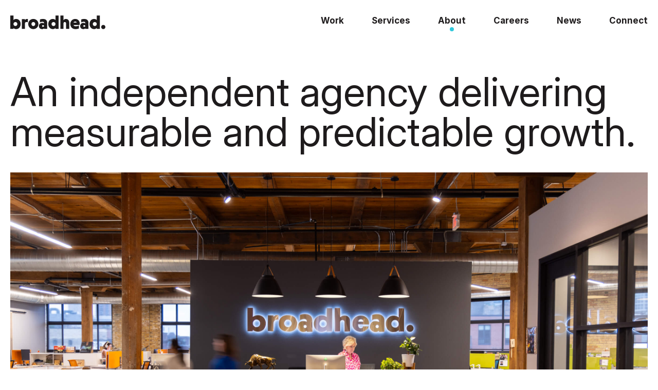

--- FILE ---
content_type: text/html; charset=UTF-8
request_url: https://broadheadco.com/about/
body_size: 20801
content:
<!doctype html>
<html lang="en-US">
<head>
	<!-- Google Tag Manager -->
	<script>(function(w,d,s,l,i){w[l]=w[l]||[];w[l].push({'gtm.start':
	new Date().getTime(),event:'gtm.js'});var f=d.getElementsByTagName(s)[0],
	j=d.createElement(s),dl=l!='dataLayer'?'&l='+l:'';j.async=true;j.src=
	'https://www.googletagmanager.com/gtm.js?id='+i+dl;f.parentNode.insertBefore(j,f);
	})(window,document,'script','dataLayer','GTM-5BLZDLG');</script>
	<!-- End Google Tag Manager -->
	<script src="https://www.googleoptimize.com/optimize.js?id=OPT-MTLQVT2"></script>
	<meta http-equiv="X-UA-Compatible" content="IE=edge">
	<meta charset="UTF-8">
	<meta name="viewport" content="width=device-width, initial-scale=1">
	<link rel="profile" href="https://gmpg.org/xfn/11">
	<link rel="icon" href="/favicon.ico?v=2">
	<link rel="icon" type="image/png" sizes="32x32" href="/favicon-32x32.png">
	<link rel="icon" type="image/png" sizes="16x16" href="/favicon-16x16.png">
	<link rel="apple-touch-icon" sizes="76x76" href="/apple-touch-icon.png">
	<meta name='robots' content='index, follow, max-image-preview:large, max-snippet:-1, max-video-preview:-1' />
	<style>img:is([sizes="auto" i], [sizes^="auto," i]) { contain-intrinsic-size: 3000px 1500px }</style>
	
	<!-- This site is optimized with the Yoast SEO plugin v26.8 - https://yoast.com/product/yoast-seo-wordpress/ -->
	<title>About Our Independent Marketing Agency | broadhead.</title>
	<meta name="description" content="broadhead is an innovative independent marketing agency. Since 2001, our full-service agency has powered clients to grow their brand and business potential." />
	<link rel="canonical" href="https://broadheadco.com/about/" />
	<meta property="og:locale" content="en_US" />
	<meta property="og:type" content="article" />
	<meta property="og:title" content="About Our Independent Marketing Agency | broadhead." />
	<meta property="og:description" content="broadhead is an innovative independent marketing agency. Since 2001, our full-service agency has powered clients to grow their brand and business potential." />
	<meta property="og:url" content="https://broadheadco.com/about/" />
	<meta property="og:site_name" content="broadhead." />
	<meta property="article:modified_time" content="2026-01-16T17:54:53+00:00" />
	<meta property="og:image" content="https://broadheadco.com/wp-content/uploads/2024/12/broadhead-advertising-minneapolis.jpg" />
	<meta property="og:image:width" content="2720" />
	<meta property="og:image:height" content="1530" />
	<meta property="og:image:type" content="image/jpeg" />
	<meta name="twitter:card" content="summary_large_image" />
	<script type="application/ld+json" class="yoast-schema-graph">{"@context":"https://schema.org","@graph":[{"@type":"WebPage","@id":"https://broadheadco.com/about/","url":"https://broadheadco.com/about/","name":"About Our Independent Marketing Agency | broadhead.","isPartOf":{"@id":"https://broadheadco.com/#website"},"datePublished":"2019-11-01T18:38:50+00:00","dateModified":"2026-01-16T17:54:53+00:00","description":"broadhead is an innovative independent marketing agency. Since 2001, our full-service agency has powered clients to grow their brand and business potential.","breadcrumb":{"@id":"https://broadheadco.com/about/#breadcrumb"},"inLanguage":"en-US","potentialAction":[{"@type":"ReadAction","target":["https://broadheadco.com/about/"]}]},{"@type":"BreadcrumbList","@id":"https://broadheadco.com/about/#breadcrumb","itemListElement":[{"@type":"ListItem","position":1,"name":"Home","item":"https://broadheadco.com/"},{"@type":"ListItem","position":2,"name":"About"}]},{"@type":"WebSite","@id":"https://broadheadco.com/#website","url":"https://broadheadco.com/","name":"broadhead.","description":"","publisher":{"@id":"https://broadheadco.com/#organization"},"potentialAction":[{"@type":"SearchAction","target":{"@type":"EntryPoint","urlTemplate":"https://broadheadco.com/?s={search_term_string}"},"query-input":{"@type":"PropertyValueSpecification","valueRequired":true,"valueName":"search_term_string"}}],"inLanguage":"en-US"},{"@type":"Organization","@id":"https://broadheadco.com/#organization","name":"broadhead.","url":"https://broadheadco.com/","logo":{"@type":"ImageObject","inLanguage":"en-US","@id":"https://broadheadco.com/#/schema/logo/image/","url":"https://broadheadco.com/wp-content/uploads/2025/08/broadhead-logo.svg","contentUrl":"https://broadheadco.com/wp-content/uploads/2025/08/broadhead-logo.svg","width":497,"height":71,"caption":"broadhead."},"image":{"@id":"https://broadheadco.com/#/schema/logo/image/"}}]}</script>
	<!-- / Yoast SEO plugin. -->


<link rel="alternate" type="application/rss+xml" title="broadhead. &raquo; Feed" href="https://broadheadco.com/feed/" />
<link rel="alternate" type="application/rss+xml" title="broadhead. &raquo; Comments Feed" href="https://broadheadco.com/comments/feed/" />
<script>
window._wpemojiSettings = {"baseUrl":"https:\/\/s.w.org\/images\/core\/emoji\/16.0.1\/72x72\/","ext":".png","svgUrl":"https:\/\/s.w.org\/images\/core\/emoji\/16.0.1\/svg\/","svgExt":".svg","source":{"concatemoji":"https:\/\/broadheadco.com\/wp-includes\/js\/wp-emoji-release.min.js?ver=6.8.3"}};
/*! This file is auto-generated */
!function(s,n){var o,i,e;function c(e){try{var t={supportTests:e,timestamp:(new Date).valueOf()};sessionStorage.setItem(o,JSON.stringify(t))}catch(e){}}function p(e,t,n){e.clearRect(0,0,e.canvas.width,e.canvas.height),e.fillText(t,0,0);var t=new Uint32Array(e.getImageData(0,0,e.canvas.width,e.canvas.height).data),a=(e.clearRect(0,0,e.canvas.width,e.canvas.height),e.fillText(n,0,0),new Uint32Array(e.getImageData(0,0,e.canvas.width,e.canvas.height).data));return t.every(function(e,t){return e===a[t]})}function u(e,t){e.clearRect(0,0,e.canvas.width,e.canvas.height),e.fillText(t,0,0);for(var n=e.getImageData(16,16,1,1),a=0;a<n.data.length;a++)if(0!==n.data[a])return!1;return!0}function f(e,t,n,a){switch(t){case"flag":return n(e,"\ud83c\udff3\ufe0f\u200d\u26a7\ufe0f","\ud83c\udff3\ufe0f\u200b\u26a7\ufe0f")?!1:!n(e,"\ud83c\udde8\ud83c\uddf6","\ud83c\udde8\u200b\ud83c\uddf6")&&!n(e,"\ud83c\udff4\udb40\udc67\udb40\udc62\udb40\udc65\udb40\udc6e\udb40\udc67\udb40\udc7f","\ud83c\udff4\u200b\udb40\udc67\u200b\udb40\udc62\u200b\udb40\udc65\u200b\udb40\udc6e\u200b\udb40\udc67\u200b\udb40\udc7f");case"emoji":return!a(e,"\ud83e\udedf")}return!1}function g(e,t,n,a){var r="undefined"!=typeof WorkerGlobalScope&&self instanceof WorkerGlobalScope?new OffscreenCanvas(300,150):s.createElement("canvas"),o=r.getContext("2d",{willReadFrequently:!0}),i=(o.textBaseline="top",o.font="600 32px Arial",{});return e.forEach(function(e){i[e]=t(o,e,n,a)}),i}function t(e){var t=s.createElement("script");t.src=e,t.defer=!0,s.head.appendChild(t)}"undefined"!=typeof Promise&&(o="wpEmojiSettingsSupports",i=["flag","emoji"],n.supports={everything:!0,everythingExceptFlag:!0},e=new Promise(function(e){s.addEventListener("DOMContentLoaded",e,{once:!0})}),new Promise(function(t){var n=function(){try{var e=JSON.parse(sessionStorage.getItem(o));if("object"==typeof e&&"number"==typeof e.timestamp&&(new Date).valueOf()<e.timestamp+604800&&"object"==typeof e.supportTests)return e.supportTests}catch(e){}return null}();if(!n){if("undefined"!=typeof Worker&&"undefined"!=typeof OffscreenCanvas&&"undefined"!=typeof URL&&URL.createObjectURL&&"undefined"!=typeof Blob)try{var e="postMessage("+g.toString()+"("+[JSON.stringify(i),f.toString(),p.toString(),u.toString()].join(",")+"));",a=new Blob([e],{type:"text/javascript"}),r=new Worker(URL.createObjectURL(a),{name:"wpTestEmojiSupports"});return void(r.onmessage=function(e){c(n=e.data),r.terminate(),t(n)})}catch(e){}c(n=g(i,f,p,u))}t(n)}).then(function(e){for(var t in e)n.supports[t]=e[t],n.supports.everything=n.supports.everything&&n.supports[t],"flag"!==t&&(n.supports.everythingExceptFlag=n.supports.everythingExceptFlag&&n.supports[t]);n.supports.everythingExceptFlag=n.supports.everythingExceptFlag&&!n.supports.flag,n.DOMReady=!1,n.readyCallback=function(){n.DOMReady=!0}}).then(function(){return e}).then(function(){var e;n.supports.everything||(n.readyCallback(),(e=n.source||{}).concatemoji?t(e.concatemoji):e.wpemoji&&e.twemoji&&(t(e.twemoji),t(e.wpemoji)))}))}((window,document),window._wpemojiSettings);
</script>
<style id='wp-emoji-styles-inline-css'>

	img.wp-smiley, img.emoji {
		display: inline !important;
		border: none !important;
		box-shadow: none !important;
		height: 1em !important;
		width: 1em !important;
		margin: 0 0.07em !important;
		vertical-align: -0.1em !important;
		background: none !important;
		padding: 0 !important;
	}
</style>
<link rel='stylesheet' id='wp-block-library-css' href='https://broadheadco.com/wp-includes/css/dist/block-library/style.min.css?ver=6.8.3' media='all' />
<style id='classic-theme-styles-inline-css'>
/*! This file is auto-generated */
.wp-block-button__link{color:#fff;background-color:#32373c;border-radius:9999px;box-shadow:none;text-decoration:none;padding:calc(.667em + 2px) calc(1.333em + 2px);font-size:1.125em}.wp-block-file__button{background:#32373c;color:#fff;text-decoration:none}
</style>
<style id='safe-svg-svg-icon-style-inline-css'>
.safe-svg-cover{text-align:center}.safe-svg-cover .safe-svg-inside{display:inline-block;max-width:100%}.safe-svg-cover svg{fill:currentColor;height:100%;max-height:100%;max-width:100%;width:100%}

</style>
<style id='global-styles-inline-css'>
:root{--wp--preset--aspect-ratio--square: 1;--wp--preset--aspect-ratio--4-3: 4/3;--wp--preset--aspect-ratio--3-4: 3/4;--wp--preset--aspect-ratio--3-2: 3/2;--wp--preset--aspect-ratio--2-3: 2/3;--wp--preset--aspect-ratio--16-9: 16/9;--wp--preset--aspect-ratio--9-16: 9/16;--wp--preset--color--black: #000000;--wp--preset--color--cyan-bluish-gray: #abb8c3;--wp--preset--color--white: #ffffff;--wp--preset--color--pale-pink: #f78da7;--wp--preset--color--vivid-red: #cf2e2e;--wp--preset--color--luminous-vivid-orange: #ff6900;--wp--preset--color--luminous-vivid-amber: #fcb900;--wp--preset--color--light-green-cyan: #7bdcb5;--wp--preset--color--vivid-green-cyan: #00d084;--wp--preset--color--pale-cyan-blue: #8ed1fc;--wp--preset--color--vivid-cyan-blue: #0693e3;--wp--preset--color--vivid-purple: #9b51e0;--wp--preset--gradient--vivid-cyan-blue-to-vivid-purple: linear-gradient(135deg,rgba(6,147,227,1) 0%,rgb(155,81,224) 100%);--wp--preset--gradient--light-green-cyan-to-vivid-green-cyan: linear-gradient(135deg,rgb(122,220,180) 0%,rgb(0,208,130) 100%);--wp--preset--gradient--luminous-vivid-amber-to-luminous-vivid-orange: linear-gradient(135deg,rgba(252,185,0,1) 0%,rgba(255,105,0,1) 100%);--wp--preset--gradient--luminous-vivid-orange-to-vivid-red: linear-gradient(135deg,rgba(255,105,0,1) 0%,rgb(207,46,46) 100%);--wp--preset--gradient--very-light-gray-to-cyan-bluish-gray: linear-gradient(135deg,rgb(238,238,238) 0%,rgb(169,184,195) 100%);--wp--preset--gradient--cool-to-warm-spectrum: linear-gradient(135deg,rgb(74,234,220) 0%,rgb(151,120,209) 20%,rgb(207,42,186) 40%,rgb(238,44,130) 60%,rgb(251,105,98) 80%,rgb(254,248,76) 100%);--wp--preset--gradient--blush-light-purple: linear-gradient(135deg,rgb(255,206,236) 0%,rgb(152,150,240) 100%);--wp--preset--gradient--blush-bordeaux: linear-gradient(135deg,rgb(254,205,165) 0%,rgb(254,45,45) 50%,rgb(107,0,62) 100%);--wp--preset--gradient--luminous-dusk: linear-gradient(135deg,rgb(255,203,112) 0%,rgb(199,81,192) 50%,rgb(65,88,208) 100%);--wp--preset--gradient--pale-ocean: linear-gradient(135deg,rgb(255,245,203) 0%,rgb(182,227,212) 50%,rgb(51,167,181) 100%);--wp--preset--gradient--electric-grass: linear-gradient(135deg,rgb(202,248,128) 0%,rgb(113,206,126) 100%);--wp--preset--gradient--midnight: linear-gradient(135deg,rgb(2,3,129) 0%,rgb(40,116,252) 100%);--wp--preset--font-size--small: 13px;--wp--preset--font-size--medium: 20px;--wp--preset--font-size--large: 36px;--wp--preset--font-size--x-large: 42px;--wp--preset--spacing--20: 0.44rem;--wp--preset--spacing--30: 0.67rem;--wp--preset--spacing--40: 1rem;--wp--preset--spacing--50: 1.5rem;--wp--preset--spacing--60: 2.25rem;--wp--preset--spacing--70: 3.38rem;--wp--preset--spacing--80: 5.06rem;--wp--preset--shadow--natural: 6px 6px 9px rgba(0, 0, 0, 0.2);--wp--preset--shadow--deep: 12px 12px 50px rgba(0, 0, 0, 0.4);--wp--preset--shadow--sharp: 6px 6px 0px rgba(0, 0, 0, 0.2);--wp--preset--shadow--outlined: 6px 6px 0px -3px rgba(255, 255, 255, 1), 6px 6px rgba(0, 0, 0, 1);--wp--preset--shadow--crisp: 6px 6px 0px rgba(0, 0, 0, 1);}:where(.is-layout-flex){gap: 0.5em;}:where(.is-layout-grid){gap: 0.5em;}body .is-layout-flex{display: flex;}.is-layout-flex{flex-wrap: wrap;align-items: center;}.is-layout-flex > :is(*, div){margin: 0;}body .is-layout-grid{display: grid;}.is-layout-grid > :is(*, div){margin: 0;}:where(.wp-block-columns.is-layout-flex){gap: 2em;}:where(.wp-block-columns.is-layout-grid){gap: 2em;}:where(.wp-block-post-template.is-layout-flex){gap: 1.25em;}:where(.wp-block-post-template.is-layout-grid){gap: 1.25em;}.has-black-color{color: var(--wp--preset--color--black) !important;}.has-cyan-bluish-gray-color{color: var(--wp--preset--color--cyan-bluish-gray) !important;}.has-white-color{color: var(--wp--preset--color--white) !important;}.has-pale-pink-color{color: var(--wp--preset--color--pale-pink) !important;}.has-vivid-red-color{color: var(--wp--preset--color--vivid-red) !important;}.has-luminous-vivid-orange-color{color: var(--wp--preset--color--luminous-vivid-orange) !important;}.has-luminous-vivid-amber-color{color: var(--wp--preset--color--luminous-vivid-amber) !important;}.has-light-green-cyan-color{color: var(--wp--preset--color--light-green-cyan) !important;}.has-vivid-green-cyan-color{color: var(--wp--preset--color--vivid-green-cyan) !important;}.has-pale-cyan-blue-color{color: var(--wp--preset--color--pale-cyan-blue) !important;}.has-vivid-cyan-blue-color{color: var(--wp--preset--color--vivid-cyan-blue) !important;}.has-vivid-purple-color{color: var(--wp--preset--color--vivid-purple) !important;}.has-black-background-color{background-color: var(--wp--preset--color--black) !important;}.has-cyan-bluish-gray-background-color{background-color: var(--wp--preset--color--cyan-bluish-gray) !important;}.has-white-background-color{background-color: var(--wp--preset--color--white) !important;}.has-pale-pink-background-color{background-color: var(--wp--preset--color--pale-pink) !important;}.has-vivid-red-background-color{background-color: var(--wp--preset--color--vivid-red) !important;}.has-luminous-vivid-orange-background-color{background-color: var(--wp--preset--color--luminous-vivid-orange) !important;}.has-luminous-vivid-amber-background-color{background-color: var(--wp--preset--color--luminous-vivid-amber) !important;}.has-light-green-cyan-background-color{background-color: var(--wp--preset--color--light-green-cyan) !important;}.has-vivid-green-cyan-background-color{background-color: var(--wp--preset--color--vivid-green-cyan) !important;}.has-pale-cyan-blue-background-color{background-color: var(--wp--preset--color--pale-cyan-blue) !important;}.has-vivid-cyan-blue-background-color{background-color: var(--wp--preset--color--vivid-cyan-blue) !important;}.has-vivid-purple-background-color{background-color: var(--wp--preset--color--vivid-purple) !important;}.has-black-border-color{border-color: var(--wp--preset--color--black) !important;}.has-cyan-bluish-gray-border-color{border-color: var(--wp--preset--color--cyan-bluish-gray) !important;}.has-white-border-color{border-color: var(--wp--preset--color--white) !important;}.has-pale-pink-border-color{border-color: var(--wp--preset--color--pale-pink) !important;}.has-vivid-red-border-color{border-color: var(--wp--preset--color--vivid-red) !important;}.has-luminous-vivid-orange-border-color{border-color: var(--wp--preset--color--luminous-vivid-orange) !important;}.has-luminous-vivid-amber-border-color{border-color: var(--wp--preset--color--luminous-vivid-amber) !important;}.has-light-green-cyan-border-color{border-color: var(--wp--preset--color--light-green-cyan) !important;}.has-vivid-green-cyan-border-color{border-color: var(--wp--preset--color--vivid-green-cyan) !important;}.has-pale-cyan-blue-border-color{border-color: var(--wp--preset--color--pale-cyan-blue) !important;}.has-vivid-cyan-blue-border-color{border-color: var(--wp--preset--color--vivid-cyan-blue) !important;}.has-vivid-purple-border-color{border-color: var(--wp--preset--color--vivid-purple) !important;}.has-vivid-cyan-blue-to-vivid-purple-gradient-background{background: var(--wp--preset--gradient--vivid-cyan-blue-to-vivid-purple) !important;}.has-light-green-cyan-to-vivid-green-cyan-gradient-background{background: var(--wp--preset--gradient--light-green-cyan-to-vivid-green-cyan) !important;}.has-luminous-vivid-amber-to-luminous-vivid-orange-gradient-background{background: var(--wp--preset--gradient--luminous-vivid-amber-to-luminous-vivid-orange) !important;}.has-luminous-vivid-orange-to-vivid-red-gradient-background{background: var(--wp--preset--gradient--luminous-vivid-orange-to-vivid-red) !important;}.has-very-light-gray-to-cyan-bluish-gray-gradient-background{background: var(--wp--preset--gradient--very-light-gray-to-cyan-bluish-gray) !important;}.has-cool-to-warm-spectrum-gradient-background{background: var(--wp--preset--gradient--cool-to-warm-spectrum) !important;}.has-blush-light-purple-gradient-background{background: var(--wp--preset--gradient--blush-light-purple) !important;}.has-blush-bordeaux-gradient-background{background: var(--wp--preset--gradient--blush-bordeaux) !important;}.has-luminous-dusk-gradient-background{background: var(--wp--preset--gradient--luminous-dusk) !important;}.has-pale-ocean-gradient-background{background: var(--wp--preset--gradient--pale-ocean) !important;}.has-electric-grass-gradient-background{background: var(--wp--preset--gradient--electric-grass) !important;}.has-midnight-gradient-background{background: var(--wp--preset--gradient--midnight) !important;}.has-small-font-size{font-size: var(--wp--preset--font-size--small) !important;}.has-medium-font-size{font-size: var(--wp--preset--font-size--medium) !important;}.has-large-font-size{font-size: var(--wp--preset--font-size--large) !important;}.has-x-large-font-size{font-size: var(--wp--preset--font-size--x-large) !important;}
:where(.wp-block-post-template.is-layout-flex){gap: 1.25em;}:where(.wp-block-post-template.is-layout-grid){gap: 1.25em;}
:where(.wp-block-columns.is-layout-flex){gap: 2em;}:where(.wp-block-columns.is-layout-grid){gap: 2em;}
:root :where(.wp-block-pullquote){font-size: 1.5em;line-height: 1.6;}
</style>
<link rel='stylesheet' id='bco-style-css' href='https://broadheadco.com/wp-content/themes/bco/style.css?ver=1.0.0' media='all' />
<link rel='stylesheet' id='wpc-filter-everything-css' href='https://broadheadco.com/wp-content/plugins/filter-everything-pro/assets/css/filter-everything.min.css?ver=1.6.5' media='all' />
<link rel='stylesheet' id='wpc-filter-everything-custom-css' href='https://broadheadco.com/wp-content/uploads/cache/filter-everything/1d05286f1648501e19ad472faa80b2d8.css?ver=6.8.3' media='all' />
<script src="https://broadheadco.com/wp-includes/js/jquery/jquery.min.js?ver=3.7.1" id="jquery-core-js"></script>
<script src="https://broadheadco.com/wp-includes/js/jquery/jquery-migrate.min.js?ver=3.4.1" id="jquery-migrate-js"></script>
<script src="https://broadheadco.com/wp-content/plugins/filter-everything-pro/assets/js/select2/select2.min.js?ver=4.1.0" id="select2-js"></script>
<link rel="https://api.w.org/" href="https://broadheadco.com/wp-json/" /><link rel="alternate" title="JSON" type="application/json" href="https://broadheadco.com/wp-json/wp/v2/pages/13" /><link rel="EditURI" type="application/rsd+xml" title="RSD" href="https://broadheadco.com/xmlrpc.php?rsd" />
<link rel='shortlink' href='https://broadheadco.com/?p=13' />
<link rel="alternate" title="oEmbed (JSON)" type="application/json+oembed" href="https://broadheadco.com/wp-json/oembed/1.0/embed?url=https%3A%2F%2Fbroadheadco.com%2Fabout%2F" />
<link rel="alternate" title="oEmbed (XML)" type="text/xml+oembed" href="https://broadheadco.com/wp-json/oembed/1.0/embed?url=https%3A%2F%2Fbroadheadco.com%2Fabout%2F&#038;format=xml" />
	<!-- Facebook Pixel Code -->
	<script>
	!function(f,b,e,v,n,t,s)
	{if(f.fbq)return;n=f.fbq=function(){n.callMethod?
	n.callMethod.apply(n,arguments):n.queue.push(arguments)};
	if(!f._fbq)f._fbq=n;n.push=n;n.loaded=!0;n.version='2.0';
	n.queue=[];t=b.createElement(e);t.async=!0;
	t.src=v;s=b.getElementsByTagName(e)[0];
	s.parentNode.insertBefore(t,s)}(window, document,'script',
	'https://connect.facebook.net/en_US/fbevents.js');
	fbq('init', '127148514621669');
	fbq('track', 'PageView');
	</script>
	<noscript><img height="1" width="1" style="display:none"
	src="https://www.facebook.com/tr?id=127148514621669&ev=PageView&noscript=1"
	/></noscript>
	<!-- End Facebook Pixel Code -->
</head>

<body class="wp-singular page-template page-template-templates page-template-about-template page-template-templatesabout-template-php page page-id-13 wp-theme-bco no-sidebar">
<!-- Google Tag Manager (noscript) -->
<noscript><iframe src="https://www.googletagmanager.com/ns.html?id=GTM-5BLZDLG"
height="0" width="0" style="display:none;visibility:hidden"></iframe></noscript>
<!-- End Google Tag Manager (noscript) -->

<div id="page" class="site">
	<a class="skip-link screen-reader-text" href="#content">Skip to content</a>

	<header id="masthead" class="site-header flex justify-center items-center" role="banner">
		<div class="inner">
			<div class="flex justify-between items-center">
				<div id="siteBranding" class="site-branding">
					<a href="/" class="zero-font">
						broadhead.
						<svg class="bco-logo" role="img" title="broadhead logo" id="Layer_1" xmlns="http://www.w3.org/2000/svg" viewBox="0 0 497.52 71.17"><defs><style>.cls-1{fill:#ffffff;}.cls-2{fill:#ffffff;}</style></defs><path class="cls-2" d="M16.55,70.05H0V0H16.55V23.75c3.35-3.75,8.22-5.88,13.91-5.88,14.21,0,23.75,11.58,23.75,26.59s-9.55,26.69-23.65,26.69c-5.78,0-10.66-2.23-14.01-5.88v4.77Zm10.36-15.13c5.88,0,10.16-4.87,10.16-10.46s-4.26-10.36-10.16-10.36-10.36,4.77-10.36,10.36,4.26,10.46,10.36,10.46Z"/><path class="cls-2" d="M76.84,23.75c2.43-3.35,6.19-5.88,11.58-5.88,1.01,0,2.74,.1,3.86,.3v17.46c-2.13-.91-4.77-1.62-8.12-1.62-3.86,0-7,2.43-7.31,6.8v29.24h-16.55V18.88h16.55s0,4.87,0,4.87Z"/><path class="cls-2" d="M120.6,17.87c15.03,0,26.59,11.58,26.59,26.59s-11.58,26.69-26.59,26.69-26.59-11.68-26.59-26.69,11.58-26.59,26.59-26.59Zm0,37.15c5.78,0,9.85-4.87,9.85-10.56s-4.06-10.46-9.85-10.46-9.85,4.77-9.85,10.46,4.16,10.56,9.85,10.56Z"/><path class="cls-2" d="M155.62,20.61c3.65-1.42,9.65-2.74,14.92-2.74,14.82,0,22.74,7,22.74,22.33v29.85h-16.55v-2.94c-2.44,2.54-5.99,4.06-10.46,4.06-11.37,0-16.34-8.12-16.34-16.45,0-8.93,6.39-16.24,16.65-16.24,3.75,0,7.51,1.01,10.16,2.64v-1.32c0-5.17-3.25-7.31-8.22-7.31-4.36,0-9.13,1.42-12.9,3.55v-15.43h0Zm15.74,38.68c3.04,0,5.17-2.03,5.17-4.57s-2.13-4.57-5.17-4.57-5.17,2.03-5.17,4.57,2.23,4.57,5.17,4.57Z"/><path class="cls-2" d="M236.53,65.28c-3.55,3.75-8.32,5.88-13.91,5.88-14.32,0-23.75-11.68-23.75-26.69s9.45-26.59,23.85-26.59c5.58,0,10.26,2.03,13.81,5.88V0h16.55V70.05h-16.55v-4.77Zm-10.26-31.17c-5.99,0-10.36,4.77-10.36,10.36s4.36,10.46,10.36,10.46,10.26-4.87,10.26-10.46-4.26-10.36-10.26-10.36Z"/><path class="cls-2" d="M278.45,24.56c2.74-3.86,6.7-6.7,12.49-6.7,10.56,0,17.46,8.02,17.46,18.68v33.5h-16.55v-28.63c0-4.57-2.64-7.41-6.59-7.41s-6.59,2.43-6.8,6.8v29.24h-16.55V0h16.55V24.56h0Z"/><path class="cls-2" d="M330.63,49.44c1.22,4.36,5.48,6.9,11.47,6.9s11.98-1.32,16.85-4.06v15.53c-4.67,2.23-11.17,3.35-18.27,3.35-15.33,0-26.59-10.56-26.59-26.69,0-15.03,10.76-26.59,25.58-26.59s23.55,11.17,23.55,23.95c0,2.54-.41,5.78-.91,7.61,0,0-31.68,0-31.68,0Zm-.1-12.29h16.95c-.3-3.35-3.35-5.68-7.91-5.68s-8.22,2.64-9.03,5.68Z"/><path class="cls-2" d="M371.44,20.61c3.65-1.42,9.65-2.74,14.92-2.74,14.82,0,22.74,7,22.74,22.33v29.85h-16.55v-2.94c-2.44,2.54-5.99,4.06-10.46,4.06-11.37,0-16.34-8.12-16.34-16.45,0-8.93,6.39-16.24,16.65-16.24,3.75,0,7.51,1.01,10.16,2.64v-1.32c0-5.17-3.25-7.31-8.22-7.31-4.36,0-9.13,1.42-12.9,3.55,0,0,0-15.43,0-15.43Zm15.74,38.68c3.04,0,5.17-2.03,5.17-4.57s-2.13-4.57-5.17-4.57-5.17,2.03-5.17,4.57,2.23,4.57,5.17,4.57Z"/><path class="cls-2" d="M452.35,65.28c-3.55,3.75-8.32,5.88-13.91,5.88-14.32,0-23.75-11.68-23.75-26.69s9.45-26.59,23.85-26.59c5.58,0,10.26,2.03,13.81,5.88V0h16.55V70.05h-16.55v-4.77Zm-10.26-31.17c-5.99,0-10.36,4.77-10.36,10.36s4.36,10.46,10.36,10.46,10.26-4.87,10.26-10.46-4.26-10.36-10.26-10.36Z"/><path class="cls-1" d="M486.55,49.24c6.29,0,10.97,4.67,10.97,10.97s-4.67,10.87-10.97,10.87-10.87-4.57-10.87-10.87,4.57-10.97,10.87-10.97Z"/></svg>
					</a>
				</div><!-- .site-branding -->

				<button id="menuBtn" class="menu-btn" aria-expanded="false" aria-label="main menu button">
					<svg class="menu-btn-icon" role="img" viewBox="0 0 25 17" fill="none" xmlns="http://www.w3.org/2000/svg" ><rect width="25" height="2.5" id="menuIcon"/><rect y="7" width="25" height="2.5" id="menuIcon"/><rect y="14" width="25" height="2.5" id="menuIcon"/></svg>
					<svg class="close-btn-icon" role="img" viewBox="0 0 24 18" fill="none" xmlns="http://www.w3.org/2000/svg"><g clip-path="url(#clip0_490_534)"><path d="M14.787 18L12.998 16.2475L19.0223 10.2596H0V7.77688H19.0223L12.9615 1.75254L14.7505 0L23.7688 9.01826L14.787 18Z" fill="#ffffff"/></g><defs><clipPath id="clip0_490_534"><rect width="23.7688" height="18" fill="#ffffff"/></clipPath></defs></svg>
				</button>
				
				<div class="main-menu-desktop mobile-hide">
					<div class="flex flex-row items-baseline">
						<nav id="site-navigation" class="main-navigation" role="navigation">
							<ul id="primary-menu" class="menu"><li id="menu-item-30547" class="menu-item menu-item-type-custom menu-item-object-custom menu-item-30547"><a href="/work">Work</a></li>
<li id="menu-item-32370" class="menu-item menu-item-type-post_type menu-item-object-page menu-item-32370"><a href="https://broadheadco.com/services/">Services</a></li>
<li id="menu-item-14" class="menu-item menu-item-type-post_type menu-item-object-page current-menu-item page_item page-item-13 current_page_item menu-item-14"><a href="https://broadheadco.com/about/" aria-current="page">About</a></li>
<li id="menu-item-32386" class="menu-item menu-item-type-post_type menu-item-object-page menu-item-32386"><a href="https://broadheadco.com/careers/">Careers</a></li>
<li id="menu-item-37" class="menu-item menu-item-type-post_type menu-item-object-page menu-item-37"><a href="https://broadheadco.com/news/">News</a></li>
<li id="menu-item-20" class="menu-item menu-item-type-post_type menu-item-object-page menu-item-20"><a href="https://broadheadco.com/connect/">Connect</a></li>
</ul>						</nav><!-- #site-navigation -->
					</div>
				</div>
			</div>

			<div id="mainMenu" class="main-menu-mobile desktop-hide">
				<div class="main-menu-flex flex flex-col justify-center">
					<nav id="site-navigation" class="main-navigation" role="navigation">
						<ul id="primary-menu" class="menu"><li class="menu-item menu-item-type-custom menu-item-object-custom menu-item-30547"><a href="/work">Work</a></li>
<li class="menu-item menu-item-type-post_type menu-item-object-page menu-item-32370"><a href="https://broadheadco.com/services/">Services</a></li>
<li class="menu-item menu-item-type-post_type menu-item-object-page current-menu-item page_item page-item-13 current_page_item menu-item-14"><a href="https://broadheadco.com/about/" aria-current="page">About</a></li>
<li class="menu-item menu-item-type-post_type menu-item-object-page menu-item-32386"><a href="https://broadheadco.com/careers/">Careers</a></li>
<li class="menu-item menu-item-type-post_type menu-item-object-page menu-item-37"><a href="https://broadheadco.com/news/">News</a></li>
<li class="menu-item menu-item-type-post_type menu-item-object-page menu-item-20"><a href="https://broadheadco.com/connect/">Connect</a></li>
</ul>					</nav><!-- #site-navigation -->
					<div class="desktop-hide social-list-wrap">
						<ul class="social-list flex justify-between">
							<li>
								<a class="zero-font" href="https://www.instagram.com/broadheadagency/" target="_blank" rel="noopener" aria-label="opens in new tab">
									instagram
									<svg class="insta" role="img" viewBox="0 0 16 15" fill="none" xmlns="http://www.w3.org/2000/svg"><g clip-path="url(#clip0_284_1345)"><path d="M10.901 0H4.62529C3.39903 0.00138944 2.2234 0.472623 1.3563 1.31033C0.489206 2.14803 0.00143819 3.28381 0 4.4685V10.5315C0.00143819 11.7162 0.489206 12.852 1.3563 13.6897C2.2234 14.5274 3.39903 14.9986 4.62529 15H10.901C12.1273 14.9986 13.3029 14.5274 14.17 13.6897C15.0371 12.852 15.5249 11.7162 15.5263 10.5315V4.4685C15.5249 3.28381 15.0371 2.14803 14.17 1.31033C13.3029 0.472623 12.1273 0.00138944 10.901 0M13.9644 10.5315C13.9643 11.3164 13.6415 12.0691 13.067 12.6241C12.4926 13.1791 11.7134 13.4909 10.901 13.491H4.62529C3.81287 13.4909 3.03376 13.1791 2.45929 12.6241C1.88483 12.0691 1.56205 11.3164 1.56195 10.5315V4.4685C1.56205 3.68362 1.88483 2.93092 2.45929 2.37593C3.03376 1.82093 3.81287 1.5091 4.62529 1.509H10.901C11.7134 1.5091 12.4926 1.82093 13.067 2.37593C13.6415 2.93092 13.9643 3.68362 13.9644 4.4685V10.5315Z" fill="#5a92ff"/><path d="M7.76315 3.62061C6.969 3.62068 6.1927 3.84825 5.53241 4.27455C4.87213 4.70085 4.35751 5.30673 4.05364 6.01558C3.74976 6.72443 3.67027 7.50441 3.82522 8.2569C3.98018 9.00939 4.36261 9.70059 4.92416 10.2431C5.48571 10.7856 6.20117 11.1551 6.98006 11.3048C7.75896 11.4545 8.56631 11.3777 9.30003 11.0841C10.0337 10.7906 10.6609 10.2934 11.1021 9.65548C11.5434 9.01758 11.779 8.26759 11.779 7.50036C11.7779 6.47172 11.3544 5.48552 10.6016 4.75816C9.84868 4.03081 8.82789 3.6217 7.76315 3.62061M7.76315 9.87036C7.27789 9.87028 6.80354 9.73119 6.4001 9.47067C5.99666 9.21014 5.68224 8.83989 5.49661 8.40674C5.31098 7.97358 5.26247 7.49697 5.35722 7.03718C5.45196 6.57738 5.68571 6.15506 6.0289 5.82361C6.37209 5.49216 6.8093 5.26647 7.28526 5.17508C7.76122 5.08369 8.25453 5.13071 8.70283 5.31018C9.15113 5.48966 9.53427 5.79354 9.80381 6.18338C10.0733 6.57323 10.2172 7.03154 10.2171 7.50036C10.217 7.81164 10.1535 8.11986 10.0302 8.40743C9.90683 8.695 9.72606 8.95628 9.49819 9.17635C9.27032 9.39643 8.99981 9.57099 8.70212 9.69006C8.40442 9.80914 8.08536 9.8704 7.76315 9.87036Z" fill="#5a92ff"/><path d="M11.7864 2.71973C11.9768 2.71965 12.1629 2.7741 12.3212 2.8762C12.4795 2.97829 12.6029 3.12343 12.6758 3.29326C12.7486 3.46309 12.7677 3.64999 12.7306 3.8303C12.6935 4.01061 12.6018 4.17624 12.4672 4.30624C12.3326 4.43623 12.1612 4.52475 11.9745 4.5606C11.7878 4.59645 11.5943 4.57801 11.4184 4.50762C11.2426 4.43724 11.0923 4.31806 10.9866 4.16517C10.8809 4.01228 10.8245 3.83255 10.8246 3.64871C10.8245 3.5267 10.8494 3.40587 10.8977 3.29314C10.946 3.18041 11.0169 3.07798 11.1062 2.99171C11.1955 2.90544 11.3016 2.83701 11.4183 2.79034C11.535 2.74367 11.6601 2.71968 11.7864 2.71973Z" fill="#5a92ff"/></g><defs><clipPath id="clip0_284_1345"><rect width="15.5263" height="15" fill="#5a92ff"/></clipPath></defs></svg>
								</a>
							</li>
							<li>
								<a class="zero-font" href="https://www.facebook.com/broadheadco/" target="_blank" rel="noopener" aria-label="opens in new tab">
									facebook
									<svg class="fb" role="img" viewBox="0 0 8 15" fill="none" xmlns="http://www.w3.org/2000/svg"><g clip-path="url(#clip0_284_1353)"><path d="M6.92019 7.52854H4.56085V15H1.58638V7.52854H0V4.46333H1.38808V3.16061C1.38808 1.93453 2.02264 0 4.69925 0H7.13791V2.54757H5.41313C5.13551 2.54757 4.75915 2.72038 4.75915 3.31387V4.46333H7.19781L6.92019 7.52854Z" fill="#5a92ff"/></g><defs><clipPath id="clip0_284_1353"><rect width="7.19781" height="15" fill="#5a92ff"/></clipPath></defs></svg>
								</a>
							</li>
							<li>
								<a class="zero-font" href="https://twitter.com/broadheadagency" target="_blank" rel="noopener" aria-label="opens in new tab">
									twitter
									<svg class="twitter" role="img" viewBox="0 0 1200 1227" fill="none" xmlns="http://www.w3.org/2000/svg"><path d="M714.163 519.284L1160.89 0H1055.03L667.137 450.887L357.328 0H0L468.492 681.821L0 1226.37H105.866L515.491 750.218L842.672 1226.37H1200L714.137 519.284H714.163ZM569.165 687.828L521.697 619.934L144.011 79.6944H306.615L611.412 515.685L658.88 583.579L1055.08 1150.3H892.476L569.165 687.854V687.828Z" fill="#5a92ff"/></svg>
								</a>
							</li>
							<li>
								<a class="zero-font" href="https://www.linkedin.com/company/broadhead-/" target="_blank" rel="noopener" aria-label="opens in new tab">
									linkedin
									<svg class="linkedin" role="img" viewBox="0 0 16 15" fill="none" xmlns="http://www.w3.org/2000/svg"><g clip-path="url(#clip0_284_1357)"><path d="M0.37439 15.0004H3.67428V5.78906H0.37439V15.0004Z" fill="#5a92ff"/><path d="M1.8188 3.51428C1.57983 3.51469 1.34313 3.46952 1.12227 3.38136C0.901413 3.2932 0.700742 3.16379 0.531767 3.00054C0.362792 2.8373 0.228837 2.64343 0.137584 2.43006C0.0463319 2.21668 -0.000422334 1.98801 2.87442e-06 1.75714C-0.000422334 1.52628 0.0463319 1.2976 0.137584 1.08423C0.228837 0.870857 0.362792 0.676988 0.531767 0.513741C0.700742 0.350494 0.901413 0.221079 1.12227 0.13292C1.34313 0.0447613 1.57983 -0.000408018 1.8188 2.77698e-06C2.05776 -0.000408018 2.29446 0.0447613 2.51532 0.13292C2.73618 0.221079 2.93685 0.350494 3.10583 0.513741C3.2748 0.676988 3.40876 0.870857 3.50001 1.08423C3.59126 1.2976 3.63802 1.52628 3.63759 1.75714C3.63214 2.22153 3.43877 2.66541 3.09885 2.99381C2.75894 3.3222 2.29948 3.50902 1.8188 3.51428Z" fill="#5a92ff"/><path d="M15.499 14.9738H12.5134V10.1608C12.5134 8.9961 12.3552 7.50635 10.7139 7.50635C9.03394 7.50635 8.75717 8.76691 8.75717 10.0844V14.9738H5.79175V5.04215H8.55948V6.3791H8.64017C9.0751 5.61513 10.0829 5.02344 11.6661 5.02344C14.9285 5.02344 15.5014 6.83749 15.5014 9.53088L15.499 14.9738Z" fill="#5a92ff"/></g><defs><clipPath id="clip0_284_1357"><rect width="15.4989" height="15" fill="#5a92ff"/></clipPath></defs></svg>
								</a>
							</li>
							<li>
								<a class="zero-font" href="https://www.tiktok.com/@broadheadagency" target="_blank" rel="noopener" aria-label="opens in new tab">
									tiktok
									<svg class="tiktok" role="img" viewBox="0 0 14 15" fill="none" xmlns="http://www.w3.org/2000/svg"><path fill-rule="evenodd" clip-rule="evenodd" d="M9.68603 0C9.9421 2.12857 11.1712 3.39761 13.3083 3.53261V5.92668C12.0698 6.04369 10.985 5.65218 9.72327 4.91415V9.39179C9.72327 15.08 3.30754 16.8575 0.728211 12.7804C-0.929264 10.1568 0.0857072 5.55317 5.40266 5.36867V7.89325C4.99761 7.95625 4.56462 8.05525 4.16887 8.18575C2.98629 8.57277 2.31585 9.29729 2.50208 10.5753C2.86058 13.0234 7.5071 13.7479 7.12067 8.96428V0.00450014H9.68603V0Z" fill="#5a92ff"/></svg>
								</a>
							</li>
						</ul>
					</div>
				</div>
			</div>
		</div>
	</header><!-- #masthead -->

	<div id="content" class="site-content" role="main">
	
	<div id="primary" class="content-area">
		<main id="main" class="site-main">
            <section class="mt-60 offset offset--after offset--black">
                <div class="inner">
                                                                    <div class="mb-40">
                            <h1 class="hdg-1">An independent agency delivering <br class="mobile-hide">measurable and predictable growth.</h1>
                        </div>
                        <div class="relative z-1 br-1">
                            <img src="https://broadheadco.com/wp-content/uploads/2024/12/broadhead-advertising-minneapolis.jpg" alt="broadhead advertising Minneapolis" />
                        </div>
                                                            </div>
            </section>

            <section class="bg-black section-pad">
                <div class="inner">
                                                                    <div class="block-heading max-1200">
                            <h2 class="hdg-2">Expertise that moves <br class="mobile-hide"><span class="serifit green">at the speed of change.</span></h2>
                            <div class="max-1000 intro-copy">
                                <p>We bring seasoned smarts to every industry and challenge, but it’s how we apply that knowledge that sets us apart. <br class="mobile-hide" /><br class="mobile-hide" />From anthropologists in strategy to data scientists forecasting outcomes (not just tracking them), we build bold, insight-fueled solutions that move businesses forward. With senior talent, AI-powered tools like Butter, and a culture wired for innovation, we’re built to deliver results that matter.</p>
                            </div>
                        </div>
                        <div class="mt-60 max-1200" style="display: none;">
                            <ul class="services-list list-reset column-list column-2-3 gap-180 font-bold">
                                                                <li class="fade">
                                   Strategy                                </li>
                                                                <li class="fade">
                                   Creative                                </li>
                                                                <li class="fade">
                                   Content Studio                                </li>
                                                                <li class="fade">
                                   Media                                </li>
                                                                <li class="fade">
                                   Environmental Design                                </li>
                                                                <li class="fade">
                                   Public Relations                                </li>
                                                                <li class="fade">
                                   Social Media                                </li>
                                                                <li class="fade">
                                   Data Science                                </li>
                                                                <li class="fade">
                                   Influencer Marketing                                </li>
                                                                <li class="fade">
                                   Performance Marketing                                </li>
                                                                <li class="fade">
                                   SEO + Paid Search                                </li>
                                                                <li class="fade">
                                   Sports Marketing                                </li>
                                                                                            </ul>
                        </div>
                                                            </div>
            </section>

            <section class="bg-white section-margin" style="display: none;">
                <div class="inner">
                                                                    <div class="block-heading max-1200">
                            <h2 class="hdg-2">Category expertise equals more effective campaigns. <span class="serifit">On day one.</span></h2>
                            <div class="max-1000 intro-copy">
                                <p>Focus is our superpower; data + insights are our super fuel. As a category-driven agency, we propel growth by understanding what matters most to the customers that matter most. The result is inspired work with impact measured in heart, minds, revenue + ROI.</p>
                            </div>
                        </div>
                        <div class="max-1200 mt-60">
                            <ul class="cat-list list-reset column-list column-2-4 font-bold">
                                                                    <li class="fade">
                                        Agriculture                                    </li>
                                                                    <li class="fade">
                                        Food + Beverage                                    </li>
                                                                    <li class="fade">
                                        Transportation                                    </li>
                                                                    <li class="fade">
                                        Health + Lifestyle                                    </li>
                                                                                            </ul>
                        </div>
                                                            </div>
            </section>

            <section class="bg-white section-pad">
                <div class="inner">
                                                                    <div class="block-heading max-1200">
                            <h2 class="hdg-2">Let's let the numbers do the talking.</h2>
                        </div>
                        <div class="mt-60">
                            <div class="number-blocks flex flex-wrap items-start font-extrabold text-center">
                                                                    <div class="col fade">
                                        <span class="block col-number">150</span>
                                        <span class="block col-copy lowercase">employees</span>
                                    </div>
                                                                    <div class="col fade">
                                        <span class="block col-number">93%</span>
                                        <span class="block col-copy lowercase">3-year client retention rate</span>
                                    </div>
                                                                    <div class="col fade">
                                        <span class="block col-number">2001</span>
                                        <span class="block col-copy lowercase">founding year</span>
                                    </div>
                                                                    <div class="col fade">
                                        <span class="block col-number">100%</span>
                                        <span class="block col-copy lowercase">independent</span>
                                    </div>
                                                                    <div class="col fade">
                                        <span class="block col-number">13.5</span>
                                        <span class="block col-copy lowercase">years median staff experience</span>
                                    </div>
                                                                    <div class="col fade">
                                        <span class="block col-number">26%</span>
                                        <span class="block col-copy lowercase">3-year annual growth</span>
                                    </div>
                                                                    <div class="col fade">
                                        <span class="block col-number">3</span>
                                        <span class="block col-copy lowercase">offices</span>
                                    </div>
                                                                    <div class="col fade">
                                        <span class="block col-number">120+</span>
                                        <span class="block col-copy lowercase">industry awards in 3 years</span>
                                    </div>
                                                                    <div class="col fade">
                                        <span class="block col-number">21%</span>
                                        <span class="block col-copy lowercase">all-time annual growth</span>
                                    </div>
                                                                                            </div>
                        </div>
                                                            </div>
            </section>

            <section class="section-pad fame-section bg-black">
                <div class="inner">
                    <div class="split-col">
                                                                                <div class="col col-1">
                                <div class="fame-logo-wrap">
                                    <svg class="fame-logo block" role="img" aria-labelledby="svgTitle svgDesc" id="Layer_1" xmlns="http://www.w3.org/2000/svg" xmlns:xlink="http://www.w3.org/1999/xlink" viewBox="0 0 148 78"><title id="svgTitle">Fame Sport logo</title>
                                    <desc id="svgDesc">logo of sports consultancy agency Fame Sport</desc><defs><style>.cls-1{fill:none;}.cls-2{fill:#e8eaea;}.cls-3{clip-path:url(#clippath);}</style><clipPath id="clippath"><rect class="cls-1" y="0" width="148" height="78"/></clipPath></defs><g class="cls-3"><path class="cls-2" d="M88.5,56.5v3.6h-2.38c-.67-1.34-1.33-1.89-2.75-1.89-1.65,0-2.58.81-2.58,1.95,0,1.51,1.62,1.74,3.54,2.29,2.17.61,4.7,1.31,4.7,4.65,0,3.81-2.96,5.29-6.55,5.29-1.71,0-3.77-.35-5.33-.84v-3.69h2.65c.35,1.39,1.14,2.29,2.59,2.29,1.59,0,2.93-.58,2.93-2.5,0-1.63-1.85-2.09-3.62-2.56-2.17-.58-4.52-1.45-4.52-4.56,0-3.43,2.87-4.65,6.46-4.65,1.57,0,3.36.26,4.87.61Z"/><path class="cls-2" d="M91.3,60.03h-1.22v-3.57l5.47-.46v1.78c1.8-1.19,3.59-1.89,5.39-1.89,3.07,0,5.83,2.01,5.83,7.9,0,6.48-3.22,8.6-7.36,8.6-1.16,0-2.55-.2-3.8-.47v3.16h1.97v2.91h-7.48v-2.83h1.19c.43,0,.75-.03.75-.64v-13.87c0-.58-.32-.64-.75-.64h0ZM95.61,60.16v9.12c.87.26,2.06.49,2.93.49,3.62,0,4.58-2.18,4.58-5.84s-1.36-5.32-3.36-5.32c-1.22,0-2.7.55-4.14,1.54Z"/><path class="cls-2" d="M116.3,55.95c4.29,0,7.91,2.35,7.91,8.26s-3.62,8.26-7.91,8.26-7.94-2.27-7.94-8.26,3.59-8.26,7.94-8.26ZM116.3,69.87c3.1,0,4.26-2.21,4.26-5.67s-1.16-5.64-4.26-5.64-4.26,2.18-4.26,5.64,1.16,5.67,4.26,5.67Z"/><path class="cls-2" d="M127.17,60.68c0-.64-.29-.7-.78-.7l-1.19.08v-3.77l5.36-.29v3.17c2.67-2.61,4.93-3.17,5.33-3.17v3.55c-2.72.49-4.55,2-5.16,2.44v7.11h1.97v2.94h-7.48v-2.72h1.19c.47,0,.75-.06.75-.7v-7.95h0Z"/><path class="cls-2" d="M142.89,67.34c0,1.69.93,2.24,2.34,2.24.7,0,1.48-.15,2.23-.38v2.7c-1.13.32-2.47.49-3.68.49-2.08,0-4.46-.81-4.46-4.3v-7.89c0-.36-.29-.65-.65-.65h-1.18v-3.69c2-.47,2.72-.76,3.05-3.12l2.35-.2v3.45h4.96v3.47h-4.96v7.86h0Z"/><path class="cls-2" d="M62.58,15.34h2.94v5.19c2.24-2.88,5.17-5.51,10.09-5.51,4.47,0,7.85,1.99,9.64,5.44,3-3.52,6.58-5.44,11.24-5.44,7.21,0,11.56,4.35,11.56,12.61v22.34h-9.7v-19.14c0-4.61-2.04-6.98-5.68-6.98s-5.87,2.37-5.87,6.98v19.14h-9.7v-19.14c0-4.61-2.04-6.98-5.68-6.98s-5.87,2.37-5.87,6.98v19.14h-9.71v-27.52c0-3.75,3.03-7.11,6.77-7.11h0Z"/><path class="cls-2" d="M106.95,35.35l-.02-.13c-1.36-9.7,4.41-18.66,14.27-20.05,11.32-1.6,17.74,6.48,19.09,16.12.1.76.17,1.66.23,2.55l-23.58,3.33c1.56,4.24,4.92,6.09,9.22,5.49,3.22-.46,5.42-1.8,7.73-4.65l6.18,4.11c-2.61,4.37-6.82,7.43-12.96,8.29-10.18,1.44-18.71-4.67-20.17-15.06h0ZM130.45,29.13c-1.18-4.23-4.11-6.79-8.16-6.22-4.04.57-6.18,3.78-6.32,8.26l14.48-2.04Z"/><path class="cls-2" d="M140.35,5.79l2.06,5.59,5.58,2.07c-3.31.87-6.83,3.05-7.65,6.63-.83-3.55-4.35-5.76-7.65-6.63l5.58-2.07,2.06-5.59h.01Z"/><path class="cls-2" d="M53.53,20.35c-.27-.89-.64-1.71-1.15-2.3-.43-.5-.9-.91-1.41-1.27-2.83-2.02-6.53-2-8.02-1.99-5.37.02-10.9.8-15.15,1.42-1.73.26-4.47.71-7.5,1.22v-5.52c0-2.56,1.27-3.71,3.51-3.71,1.66,0,3,.32,4.4.83V.96c-1.79-.58-3.83-.96-6.9-.96-3.45,0-6.07.9-7.85,2.69-1.79,1.79-2.74,4.55-2.74,8.32v8.06c-4.09.71-7.2,1.27-7.2,1.27L0,30.61s4.97-1.22,10.71-2.62v21.98h9.7l.02-24.35c3.75-.91,6.7-1.61,7.35-1.75,11.27-2.31,14.89-1.53,16.47.84.72,1.08.65,5.63.65,5.63l.06-.03v.14c-2.42-.83-4.92-1.41-8.36-1.41-8.11,0-13.79,3.46-13.79,10.95v.13c0,6.78,5.3,10.5,11.75,10.5,4.72,0,7.98-1.73,10.34-4.35v3.71h9.38v-19.9c0-3.49.18-6.98-.75-9.72ZM44.5,37.88c0,3.52-3.07,6.02-7.6,6.02-3.13,0-5.3-1.53-5.3-4.16,0-3.07,2.55-4.87,6.7-4.87,2.36,0,4.53.51,6.19,1.28v1.73Z"/></g></svg>
                                    <span class="block text-center mt-5">a broadhead consultancy</span>
                                </div>
                            </div>
                            <div class="col col-2">
                                <h2 class="hdg-2 max-1000">Sports passion meets <br class="mobile-hide"><span class="serifit green">brand precision</span></h2>
                                <div class="max-1000 intro-copy">
                                    <p>With a focus on strategic partnerships, compelling stories, athlete alignment and media planning, Fame Sport helps brands engage with sports audiences by leveraging cultural insights and data-driven decision-making.</p>
                                </div>
                                                                    <div class="btn-wrap">
                                        <a id="about-fame" class="btn btn-white" href="https://famesportco.com/" target="_blank"><span>Fame Sport</span></a>
                                    </div>
                                                            </div>
                            
                                                                        </div>
                </div>
            </section>

            <section class="section-pad bg-ltgray">
                <div class="inner">
                                                                    <div class="block-heading max-1200">
                            <h2 class="hdg-2">Client experience</h2>
                        </div>
                        <div class="client-lists justify-around flex-5 mt-30">
                            <div class="col fade">
                                <div class="trigger client-trigger">
                                    <h3 class="hdg-4">Agriculture</h3>
                                </div>
                                <div class="toggle client-list">
                                    <ul>
<li>Atticus</li>
<li>Boehringer Ingelheim</li>
<li>Cargill</li>
<li>Compeer Financial</li>
<li>Farm Credit</li>
<li>GEA</li>
<li>HELM Agro</li>
<li>The Mosaic Company</li>
<li>Purina Animal Nutrition</li>
<li>Wilbur-Ellis</li>
</ul>
                                </div>
                            </div>
                            <div class="col fade">
                                <div class="trigger client-trigger">
                                    <h3 class="hdg-4">Food + Beverage</h3>
                                </div>
                                <div class="toggle client-list">
                                    <ul>
<li>Beech-Nut</li>
<li>Bushel Boy</li>
<li>California Strawberries</li>
<li>Cravings by Chrissy Teigen</li>
<li>Driscoll&#8217;s</li>
<li>Good Foods Group</li>
<li>good2grow</li>
<li>Jack Link&#8217;s</li>
<li>JonnyPops</li>
<li>Mini Melts</li>
<li>My Burger</li>
<li>Sunkist</li>
<li>Trident Seafoods</li>
<li>Wisconsin Cheese</li>
</ul>
                                </div>
                            </div>
                            <div class="col fade">
                                <div class="trigger client-trigger">
                                    <h3 class="hdg-4">Transportation</h3>
                                </div>
                                <div class="toggle client-list">
                                    <ul>
<li>Black &amp; Veatch</li>
<li>ChargePoint</li>
<li>C.H. Robinson</li>
<li>Collins Aerospace</li>
<li>Cummins-Meritor</li>
<li>Daimler Truck</li>
<li>Freightliner</li>
<li>Norfolk Southern</li>
<li>North Carolina Ports</li>
<li>Orange EV</li>
<li>ThermoKing</li>
<li>Thomas Built Buses</li>
<li>Ziegler</li>
</ul>
                                </div>
                            </div>
                            <div class="col fade">
                                <div class="trigger client-trigger">
                                    <h3 class="hdg-4">Health + Lifestyle</h3>
                                </div>
                                <div class="toggle client-list">
                                    <ul>
<li>3M</li>
<li>Abbott</li>
<li>Basecamp Fitness</li>
<li>Best Buy</li>
<li>DEWALT</li>
<li>The Good Clinic</li>
<li>Great Clips</li>
<li>Marvin</li>
<li>Mayo Clinic</li>
<li>Mips</li>
<li>St. Jude Children&#8217;s Research Hospital</li>
<li>Takeya</li>
<li>Target</li>
<li>Trane</li>
<li>UnitedHealthcare</li>
</ul>
                                </div>
                            </div>
                        </div>
                                                            </div>
            </section>

            <section class="section-pad purpose-section bg-black">
                <div class="inner">
                                                                <div class="block-heading max-1200">
                        <h2 class="hdg-2 green">Better business, better world</h2>
                        <div class="max-1000 intro-copy">
                            <p>We believe business has the power to drive positive change — for people, communities and the planet. Our commitments to sustainability and equity guide how we work, who we partner with and the impact we strive to create every day.</p>
                        </div>
                    </div>
                    <div class="flex-blocks flex-2 items-start justify-between mt-60">
                        <div class="col col-1 fade">
                            <h3 class="max-1000">Sustainability</h3>
                            <div>
                                <p>We hold ourselves accountable to the highest standards of environmental and social responsibility. Our EcoVadis rating recognizes our progress and keeps us focused on continuous improvement — from reducing our footprint to building stronger, more sustainable partnerships.</p>
                            </div>
                            <div class="mt-25 purpose-logo">
                                <img class="center-block" src="https://broadheadco.com/wp-content/uploads/2025/09/ecovadis.png" alt="Ecovadis logo" />
                            </div>
                        </div>
                        <div class="col col-2 fade">
                            <h3 class="max-1000">Equity + Inclusion</h3>
                            <div>
                                <p>Creating a more inclusive industry and workplace is core to who we are. The programs we support champion diverse voices and build belonging at every level:</p>
<ul style="margin-top: 15px;">
<li><strong><a class="white" href="https://takeflightcareers.org/" target="_blank" rel="noopener">Take Flight</a>:</strong> An immersive externship experience that gives students a behind-the-scenes look at careers in communications.</li>
<li><strong><a class="white" href="https://www.boundarylessmn.com/" target="_blank" rel="noopener">Boundaryless</a>:</strong> A program designed to empower advertisers from all backgrounds to explore, experience and enter the advertising industry.</li>
<li><strong><a class="white"  href="https://thebrandlab.org" target="_blank" rel="noopener">The BrandLab</a>:</strong> We continue to support The BrandLab’s work to ensure employers allow for inclusive and innovative environments for all talent to thrive.</li>
<li><strong>AdVocation:</strong> A collective of Twin Cities agencies who have a common goal of sharing learnings and implementing programs that improve the industry as a whole.</li>
</ul>
                            </div>
                        </div>
                    </div>
                                                        </div>
            </section>

            <section class="section-margin">
                <div class="inner">
                                                                    <div class="block-heading">
                            <h2 class="hdg-2 max-1000">Agency leadership</h2>
                        </div>
                        <div class="flex-blocks leader-blocks mobile-flex-2 flex-wrap mt-60">
                                                    
                            <div class="col leader text-center fade">
                                <div class="toggle-wrap relative">
                                    <div class="toggle-wrap--inner"></div>
                                    <img class="block" src="https://broadheadco.com/wp-content/uploads/2025/08/Dean-Broadhead_BCO_2025-4604_800x800.jpg" alt="Dean Broadhead" />
                                    <div class="toggle">
                                        <a href="https://www.linkedin.com/in/broadheadco/" target="_blank" rel="noopener" class="relative font-extrabold blue">LinkedIn</a>
                                    </div>
                                </div>
                                <div class="leader--copy">
                                    <span class="block font-bold mt-20 capitalize leader--name">Dean Broadhead</span>
                                    <span class="block font-medium capitalize leader--title">
                                        CEO                                    </span>
                                    <div class="desktop-hide mt-5 leading-0">
                                        <a class="inline-block" href="https://www.linkedin.com/in/broadheadco/" target="_blank" rel="noopener">
                                            <svg height="25" width="25" id=Layer_1 version=1.1 viewBox="0 0 291.319 291.319" xml:space=preserve xmlns=http://www.w3.org/2000/svg xmlns:xlink=http://www.w3.org/1999/xlink><g><path d="M145.659,0c80.45,0,145.66,65.219,145.66,145.66s-65.21,145.659-145.66,145.659S0,226.1,0,145.66 S65.21,0,145.659,0z"style=fill:#2a40ff /><path d="M82.079,200.136h27.275v-90.91H82.079V200.136z M188.338,106.077 c-13.237,0-25.081,4.834-33.483,15.504v-12.654H127.48v91.21h27.375v-49.324c0-10.424,9.55-20.593,21.512-20.593 s14.912,10.169,14.912,20.338v49.57h27.275v-51.6C218.553,112.686,201.584,106.077,188.338,106.077z M95.589,100.141 c7.538,0,13.656-6.118,13.656-13.656S103.127,72.83,95.589,72.83s-13.656,6.118-13.656,13.656S88.051,100.141,95.589,100.141z"style=fill:#fff /></g></svg>
                                        </a>
                                    </div>
                                </div>
                            </div>

                                                    
                            <div class="col leader text-center fade">
                                <div class="toggle-wrap relative">
                                    <div class="toggle-wrap--inner"></div>
                                    <img class="block" src="https://broadheadco.com/wp-content/uploads/2025/08/Beth-Burgy_BCO_2025-1911_800x800.jpg" alt="Beth Burgy" />
                                    <div class="toggle">
                                        <a href="https://www.linkedin.com/in/beth-burgy-a7b1567/" target="_blank" rel="noopener" class="relative font-extrabold blue">LinkedIn</a>
                                    </div>
                                </div>
                                <div class="leader--copy">
                                    <span class="block font-bold mt-20 capitalize leader--name">Beth Burgy</span>
                                    <span class="block font-medium capitalize leader--title">
                                        President + Chief Client Officer                                    </span>
                                    <div class="desktop-hide mt-5 leading-0">
                                        <a class="inline-block" href="https://www.linkedin.com/in/beth-burgy-a7b1567/" target="_blank" rel="noopener">
                                            <svg height="25" width="25" id=Layer_1 version=1.1 viewBox="0 0 291.319 291.319" xml:space=preserve xmlns=http://www.w3.org/2000/svg xmlns:xlink=http://www.w3.org/1999/xlink><g><path d="M145.659,0c80.45,0,145.66,65.219,145.66,145.66s-65.21,145.659-145.66,145.659S0,226.1,0,145.66 S65.21,0,145.659,0z"style=fill:#2a40ff /><path d="M82.079,200.136h27.275v-90.91H82.079V200.136z M188.338,106.077 c-13.237,0-25.081,4.834-33.483,15.504v-12.654H127.48v91.21h27.375v-49.324c0-10.424,9.55-20.593,21.512-20.593 s14.912,10.169,14.912,20.338v49.57h27.275v-51.6C218.553,112.686,201.584,106.077,188.338,106.077z M95.589,100.141 c7.538,0,13.656-6.118,13.656-13.656S103.127,72.83,95.589,72.83s-13.656,6.118-13.656,13.656S88.051,100.141,95.589,100.141z"style=fill:#fff /></g></svg>
                                        </a>
                                    </div>
                                </div>
                            </div>

                                                    
                            <div class="col leader text-center fade">
                                <div class="toggle-wrap relative">
                                    <div class="toggle-wrap--inner"></div>
                                    <img class="block" src="https://broadheadco.com/wp-content/uploads/2025/08/Stacey-Davies_BCO_2025-3545_800x800.jpg" alt="Stacey Davies" />
                                    <div class="toggle">
                                        <a href="https://www.linkedin.com/in/stacey-davies-3a765a9/" target="_blank" rel="noopener" class="relative font-extrabold blue">LinkedIn</a>
                                    </div>
                                </div>
                                <div class="leader--copy">
                                    <span class="block font-bold mt-20 capitalize leader--name">Stacey Davies</span>
                                    <span class="block font-medium capitalize leader--title">
                                        Chief Financial Officer                                    </span>
                                    <div class="desktop-hide mt-5 leading-0">
                                        <a class="inline-block" href="https://www.linkedin.com/in/stacey-davies-3a765a9/" target="_blank" rel="noopener">
                                            <svg height="25" width="25" id=Layer_1 version=1.1 viewBox="0 0 291.319 291.319" xml:space=preserve xmlns=http://www.w3.org/2000/svg xmlns:xlink=http://www.w3.org/1999/xlink><g><path d="M145.659,0c80.45,0,145.66,65.219,145.66,145.66s-65.21,145.659-145.66,145.659S0,226.1,0,145.66 S65.21,0,145.659,0z"style=fill:#2a40ff /><path d="M82.079,200.136h27.275v-90.91H82.079V200.136z M188.338,106.077 c-13.237,0-25.081,4.834-33.483,15.504v-12.654H127.48v91.21h27.375v-49.324c0-10.424,9.55-20.593,21.512-20.593 s14.912,10.169,14.912,20.338v49.57h27.275v-51.6C218.553,112.686,201.584,106.077,188.338,106.077z M95.589,100.141 c7.538,0,13.656-6.118,13.656-13.656S103.127,72.83,95.589,72.83s-13.656,6.118-13.656,13.656S88.051,100.141,95.589,100.141z"style=fill:#fff /></g></svg>
                                        </a>
                                    </div>
                                </div>
                            </div>

                                                    
                            <div class="col leader text-center fade">
                                <div class="toggle-wrap relative">
                                    <div class="toggle-wrap--inner"></div>
                                    <img class="block" src="https://broadheadco.com/wp-content/uploads/2025/08/Emilie-Hitch_BCO_2025-3188_800x800.jpg" alt="Emilie Hitch" />
                                    <div class="toggle">
                                        <a href="https://www.linkedin.com/in/emiliehitch/" target="_blank" rel="noopener" class="relative font-extrabold blue">LinkedIn</a>
                                    </div>
                                </div>
                                <div class="leader--copy">
                                    <span class="block font-bold mt-20 capitalize leader--name">Emilie Hitch</span>
                                    <span class="block font-medium capitalize leader--title">
                                        Chief Strategy Officer                                    </span>
                                    <div class="desktop-hide mt-5 leading-0">
                                        <a class="inline-block" href="https://www.linkedin.com/in/emiliehitch/" target="_blank" rel="noopener">
                                            <svg height="25" width="25" id=Layer_1 version=1.1 viewBox="0 0 291.319 291.319" xml:space=preserve xmlns=http://www.w3.org/2000/svg xmlns:xlink=http://www.w3.org/1999/xlink><g><path d="M145.659,0c80.45,0,145.66,65.219,145.66,145.66s-65.21,145.659-145.66,145.659S0,226.1,0,145.66 S65.21,0,145.659,0z"style=fill:#2a40ff /><path d="M82.079,200.136h27.275v-90.91H82.079V200.136z M188.338,106.077 c-13.237,0-25.081,4.834-33.483,15.504v-12.654H127.48v91.21h27.375v-49.324c0-10.424,9.55-20.593,21.512-20.593 s14.912,10.169,14.912,20.338v49.57h27.275v-51.6C218.553,112.686,201.584,106.077,188.338,106.077z M95.589,100.141 c7.538,0,13.656-6.118,13.656-13.656S103.127,72.83,95.589,72.83s-13.656,6.118-13.656,13.656S88.051,100.141,95.589,100.141z"style=fill:#fff /></g></svg>
                                        </a>
                                    </div>
                                </div>
                            </div>

                                                    
                            <div class="col leader text-center fade">
                                <div class="toggle-wrap relative">
                                    <div class="toggle-wrap--inner"></div>
                                    <img class="block" src="https://broadheadco.com/wp-content/uploads/2025/08/Maija_H_.jpg" alt="Maija Hoehn" />
                                    <div class="toggle">
                                        <a href="https://www.linkedin.com/in/maijahoehn/" target="_blank" rel="noopener" class="relative font-extrabold blue">LinkedIn</a>
                                    </div>
                                </div>
                                <div class="leader--copy">
                                    <span class="block font-bold mt-20 capitalize leader--name">Maija Hoehn</span>
                                    <span class="block font-medium capitalize leader--title">
                                        Chief Marketing Officer                                    </span>
                                    <div class="desktop-hide mt-5 leading-0">
                                        <a class="inline-block" href="https://www.linkedin.com/in/maijahoehn/" target="_blank" rel="noopener">
                                            <svg height="25" width="25" id=Layer_1 version=1.1 viewBox="0 0 291.319 291.319" xml:space=preserve xmlns=http://www.w3.org/2000/svg xmlns:xlink=http://www.w3.org/1999/xlink><g><path d="M145.659,0c80.45,0,145.66,65.219,145.66,145.66s-65.21,145.659-145.66,145.659S0,226.1,0,145.66 S65.21,0,145.659,0z"style=fill:#2a40ff /><path d="M82.079,200.136h27.275v-90.91H82.079V200.136z M188.338,106.077 c-13.237,0-25.081,4.834-33.483,15.504v-12.654H127.48v91.21h27.375v-49.324c0-10.424,9.55-20.593,21.512-20.593 s14.912,10.169,14.912,20.338v49.57h27.275v-51.6C218.553,112.686,201.584,106.077,188.338,106.077z M95.589,100.141 c7.538,0,13.656-6.118,13.656-13.656S103.127,72.83,95.589,72.83s-13.656,6.118-13.656,13.656S88.051,100.141,95.589,100.141z"style=fill:#fff /></g></svg>
                                        </a>
                                    </div>
                                </div>
                            </div>

                                                    
                            <div class="col leader text-center fade">
                                <div class="toggle-wrap relative">
                                    <div class="toggle-wrap--inner"></div>
                                    <img class="block" src="https://broadheadco.com/wp-content/uploads/2025/08/Leigh_T.jpg" alt="Leigh Thiel" />
                                    <div class="toggle">
                                        <a href="https://www.linkedin.com/in/leighthiel/" target="_blank" rel="noopener" class="relative font-extrabold blue">LinkedIn</a>
                                    </div>
                                </div>
                                <div class="leader--copy">
                                    <span class="block font-bold mt-20 capitalize leader--name">Leigh Thiel</span>
                                    <span class="block font-medium capitalize leader--title">
                                        Chief Operating Officer                                    </span>
                                    <div class="desktop-hide mt-5 leading-0">
                                        <a class="inline-block" href="https://www.linkedin.com/in/leighthiel/" target="_blank" rel="noopener">
                                            <svg height="25" width="25" id=Layer_1 version=1.1 viewBox="0 0 291.319 291.319" xml:space=preserve xmlns=http://www.w3.org/2000/svg xmlns:xlink=http://www.w3.org/1999/xlink><g><path d="M145.659,0c80.45,0,145.66,65.219,145.66,145.66s-65.21,145.659-145.66,145.659S0,226.1,0,145.66 S65.21,0,145.659,0z"style=fill:#2a40ff /><path d="M82.079,200.136h27.275v-90.91H82.079V200.136z M188.338,106.077 c-13.237,0-25.081,4.834-33.483,15.504v-12.654H127.48v91.21h27.375v-49.324c0-10.424,9.55-20.593,21.512-20.593 s14.912,10.169,14.912,20.338v49.57h27.275v-51.6C218.553,112.686,201.584,106.077,188.338,106.077z M95.589,100.141 c7.538,0,13.656-6.118,13.656-13.656S103.127,72.83,95.589,72.83s-13.656,6.118-13.656,13.656S88.051,100.141,95.589,100.141z"style=fill:#fff /></g></svg>
                                        </a>
                                    </div>
                                </div>
                            </div>

                                                    
                            <div class="col leader text-center fade">
                                <div class="toggle-wrap relative">
                                    <div class="toggle-wrap--inner"></div>
                                    <img class="block" src="https://broadheadco.com/wp-content/uploads/2025/08/Tony-Booth-4-0655_800x800.jpg" alt="Tony Booth" />
                                    <div class="toggle">
                                        <a href="https://www.linkedin.com/in/tony-booth-b248445/" target="_blank" rel="noopener" class="relative font-extrabold blue">LinkedIn</a>
                                    </div>
                                </div>
                                <div class="leader--copy">
                                    <span class="block font-bold mt-20 capitalize leader--name">Tony Booth</span>
                                    <span class="block font-medium capitalize leader--title">
                                        EVP, Creative Operations Director                                    </span>
                                    <div class="desktop-hide mt-5 leading-0">
                                        <a class="inline-block" href="https://www.linkedin.com/in/tony-booth-b248445/" target="_blank" rel="noopener">
                                            <svg height="25" width="25" id=Layer_1 version=1.1 viewBox="0 0 291.319 291.319" xml:space=preserve xmlns=http://www.w3.org/2000/svg xmlns:xlink=http://www.w3.org/1999/xlink><g><path d="M145.659,0c80.45,0,145.66,65.219,145.66,145.66s-65.21,145.659-145.66,145.659S0,226.1,0,145.66 S65.21,0,145.659,0z"style=fill:#2a40ff /><path d="M82.079,200.136h27.275v-90.91H82.079V200.136z M188.338,106.077 c-13.237,0-25.081,4.834-33.483,15.504v-12.654H127.48v91.21h27.375v-49.324c0-10.424,9.55-20.593,21.512-20.593 s14.912,10.169,14.912,20.338v49.57h27.275v-51.6C218.553,112.686,201.584,106.077,188.338,106.077z M95.589,100.141 c7.538,0,13.656-6.118,13.656-13.656S103.127,72.83,95.589,72.83s-13.656,6.118-13.656,13.656S88.051,100.141,95.589,100.141z"style=fill:#fff /></g></svg>
                                        </a>
                                    </div>
                                </div>
                            </div>

                                                    
                            <div class="col leader text-center fade">
                                <div class="toggle-wrap relative">
                                    <div class="toggle-wrap--inner"></div>
                                    <img class="block" src="https://broadheadco.com/wp-content/uploads/2025/08/Greg-Dutton_BCO_2025-3487_800x800.jpg" alt="Greg Dutton" />
                                    <div class="toggle">
                                        <a href="https://www.linkedin.com/in/greg-dutton-6b828a31/" target="_blank" rel="noopener" class="relative font-extrabold blue">LinkedIn</a>
                                    </div>
                                </div>
                                <div class="leader--copy">
                                    <span class="block font-bold mt-20 capitalize leader--name">Greg Dutton</span>
                                    <span class="block font-medium capitalize leader--title">
                                        EVP, Creative                                    </span>
                                    <div class="desktop-hide mt-5 leading-0">
                                        <a class="inline-block" href="https://www.linkedin.com/in/greg-dutton-6b828a31/" target="_blank" rel="noopener">
                                            <svg height="25" width="25" id=Layer_1 version=1.1 viewBox="0 0 291.319 291.319" xml:space=preserve xmlns=http://www.w3.org/2000/svg xmlns:xlink=http://www.w3.org/1999/xlink><g><path d="M145.659,0c80.45,0,145.66,65.219,145.66,145.66s-65.21,145.659-145.66,145.659S0,226.1,0,145.66 S65.21,0,145.659,0z"style=fill:#2a40ff /><path d="M82.079,200.136h27.275v-90.91H82.079V200.136z M188.338,106.077 c-13.237,0-25.081,4.834-33.483,15.504v-12.654H127.48v91.21h27.375v-49.324c0-10.424,9.55-20.593,21.512-20.593 s14.912,10.169,14.912,20.338v49.57h27.275v-51.6C218.553,112.686,201.584,106.077,188.338,106.077z M95.589,100.141 c7.538,0,13.656-6.118,13.656-13.656S103.127,72.83,95.589,72.83s-13.656,6.118-13.656,13.656S88.051,100.141,95.589,100.141z"style=fill:#fff /></g></svg>
                                        </a>
                                    </div>
                                </div>
                            </div>

                                                    
                            <div class="col leader text-center fade">
                                <div class="toggle-wrap relative">
                                    <div class="toggle-wrap--inner"></div>
                                    <img class="block" src="https://broadheadco.com/wp-content/uploads/2025/08/R.-Luna-2-9778_800x800.jpg" alt="Rebecca Lunna" />
                                    <div class="toggle">
                                        <a href="https://www.linkedin.com/in/rebeccalunna/" target="_blank" rel="noopener" class="relative font-extrabold blue">LinkedIn</a>
                                    </div>
                                </div>
                                <div class="leader--copy">
                                    <span class="block font-bold mt-20 capitalize leader--name">Rebecca Lunna</span>
                                    <span class="block font-medium capitalize leader--title">
                                        EVP, Public Relations                                    </span>
                                    <div class="desktop-hide mt-5 leading-0">
                                        <a class="inline-block" href="https://www.linkedin.com/in/rebeccalunna/" target="_blank" rel="noopener">
                                            <svg height="25" width="25" id=Layer_1 version=1.1 viewBox="0 0 291.319 291.319" xml:space=preserve xmlns=http://www.w3.org/2000/svg xmlns:xlink=http://www.w3.org/1999/xlink><g><path d="M145.659,0c80.45,0,145.66,65.219,145.66,145.66s-65.21,145.659-145.66,145.659S0,226.1,0,145.66 S65.21,0,145.659,0z"style=fill:#2a40ff /><path d="M82.079,200.136h27.275v-90.91H82.079V200.136z M188.338,106.077 c-13.237,0-25.081,4.834-33.483,15.504v-12.654H127.48v91.21h27.375v-49.324c0-10.424,9.55-20.593,21.512-20.593 s14.912,10.169,14.912,20.338v49.57h27.275v-51.6C218.553,112.686,201.584,106.077,188.338,106.077z M95.589,100.141 c7.538,0,13.656-6.118,13.656-13.656S103.127,72.83,95.589,72.83s-13.656,6.118-13.656,13.656S88.051,100.141,95.589,100.141z"style=fill:#fff /></g></svg>
                                        </a>
                                    </div>
                                </div>
                            </div>

                                                    
                            <div class="col leader text-center fade">
                                <div class="toggle-wrap relative">
                                    <div class="toggle-wrap--inner"></div>
                                    <img class="block" src="https://broadheadco.com/wp-content/uploads/2025/08/Steve-Renier_BCO_2025-24_800x800.jpg" alt="Steve Renier" />
                                    <div class="toggle">
                                        <a href="https://www.linkedin.com/in/steve-renier-078740/" target="_blank" rel="noopener" class="relative font-extrabold blue">LinkedIn</a>
                                    </div>
                                </div>
                                <div class="leader--copy">
                                    <span class="block font-bold mt-20 capitalize leader--name">Steve Renier</span>
                                    <span class="block font-medium capitalize leader--title">
                                        EVP, Talent                                    </span>
                                    <div class="desktop-hide mt-5 leading-0">
                                        <a class="inline-block" href="https://www.linkedin.com/in/steve-renier-078740/" target="_blank" rel="noopener">
                                            <svg height="25" width="25" id=Layer_1 version=1.1 viewBox="0 0 291.319 291.319" xml:space=preserve xmlns=http://www.w3.org/2000/svg xmlns:xlink=http://www.w3.org/1999/xlink><g><path d="M145.659,0c80.45,0,145.66,65.219,145.66,145.66s-65.21,145.659-145.66,145.659S0,226.1,0,145.66 S65.21,0,145.659,0z"style=fill:#2a40ff /><path d="M82.079,200.136h27.275v-90.91H82.079V200.136z M188.338,106.077 c-13.237,0-25.081,4.834-33.483,15.504v-12.654H127.48v91.21h27.375v-49.324c0-10.424,9.55-20.593,21.512-20.593 s14.912,10.169,14.912,20.338v49.57h27.275v-51.6C218.553,112.686,201.584,106.077,188.338,106.077z M95.589,100.141 c7.538,0,13.656-6.118,13.656-13.656S103.127,72.83,95.589,72.83s-13.656,6.118-13.656,13.656S88.051,100.141,95.589,100.141z"style=fill:#fff /></g></svg>
                                        </a>
                                    </div>
                                </div>
                            </div>

                                                    
                            <div class="col leader text-center fade">
                                <div class="toggle-wrap relative">
                                    <div class="toggle-wrap--inner"></div>
                                    <img class="block" src="https://broadheadco.com/wp-content/uploads/2025/08/Lynne-Robertson_BCO_2025-2700_2_800x800.jpg" alt="Lynne Robertson" />
                                    <div class="toggle">
                                        <a href="https://www.linkedin.com/in/lynne-robertson-6a8925/" target="_blank" rel="noopener" class="relative font-extrabold blue">LinkedIn</a>
                                    </div>
                                </div>
                                <div class="leader--copy">
                                    <span class="block font-bold mt-20 capitalize leader--name">Lynne Robertson</span>
                                    <span class="block font-medium capitalize leader--title">
                                        EVP, Partner<br>Fame Sport                                    </span>
                                    <div class="desktop-hide mt-5 leading-0">
                                        <a class="inline-block" href="https://www.linkedin.com/in/lynne-robertson-6a8925/" target="_blank" rel="noopener">
                                            <svg height="25" width="25" id=Layer_1 version=1.1 viewBox="0 0 291.319 291.319" xml:space=preserve xmlns=http://www.w3.org/2000/svg xmlns:xlink=http://www.w3.org/1999/xlink><g><path d="M145.659,0c80.45,0,145.66,65.219,145.66,145.66s-65.21,145.659-145.66,145.659S0,226.1,0,145.66 S65.21,0,145.659,0z"style=fill:#2a40ff /><path d="M82.079,200.136h27.275v-90.91H82.079V200.136z M188.338,106.077 c-13.237,0-25.081,4.834-33.483,15.504v-12.654H127.48v91.21h27.375v-49.324c0-10.424,9.55-20.593,21.512-20.593 s14.912,10.169,14.912,20.338v49.57h27.275v-51.6C218.553,112.686,201.584,106.077,188.338,106.077z M95.589,100.141 c7.538,0,13.656-6.118,13.656-13.656S103.127,72.83,95.589,72.83s-13.656,6.118-13.656,13.656S88.051,100.141,95.589,100.141z"style=fill:#fff /></g></svg>
                                        </a>
                                    </div>
                                </div>
                            </div>

                                                    
                            <div class="col leader text-center fade">
                                <div class="toggle-wrap relative">
                                    <div class="toggle-wrap--inner"></div>
                                    <img class="block" src="https://broadheadco.com/wp-content/uploads/2025/08/Patrick-Campion_BCO_2025_800x800.jpg" alt="Patrick Campion" />
                                    <div class="toggle">
                                        <a href="https://www.linkedin.com/in/patrick-campion-fs/" target="_blank" rel="noopener" class="relative font-extrabold blue">LinkedIn</a>
                                    </div>
                                </div>
                                <div class="leader--copy">
                                    <span class="block font-bold mt-20 capitalize leader--name">Patrick Campion</span>
                                    <span class="block font-medium capitalize leader--title">
                                        EVP, Partner<br>Fame Sport                                    </span>
                                    <div class="desktop-hide mt-5 leading-0">
                                        <a class="inline-block" href="https://www.linkedin.com/in/patrick-campion-fs/" target="_blank" rel="noopener">
                                            <svg height="25" width="25" id=Layer_1 version=1.1 viewBox="0 0 291.319 291.319" xml:space=preserve xmlns=http://www.w3.org/2000/svg xmlns:xlink=http://www.w3.org/1999/xlink><g><path d="M145.659,0c80.45,0,145.66,65.219,145.66,145.66s-65.21,145.659-145.66,145.659S0,226.1,0,145.66 S65.21,0,145.659,0z"style=fill:#2a40ff /><path d="M82.079,200.136h27.275v-90.91H82.079V200.136z M188.338,106.077 c-13.237,0-25.081,4.834-33.483,15.504v-12.654H127.48v91.21h27.375v-49.324c0-10.424,9.55-20.593,21.512-20.593 s14.912,10.169,14.912,20.338v49.57h27.275v-51.6C218.553,112.686,201.584,106.077,188.338,106.077z M95.589,100.141 c7.538,0,13.656-6.118,13.656-13.656S103.127,72.83,95.589,72.83s-13.656,6.118-13.656,13.656S88.051,100.141,95.589,100.141z"style=fill:#fff /></g></svg>
                                        </a>
                                    </div>
                                </div>
                            </div>

                                                    
                            <div class="col leader text-center fade">
                                <div class="toggle-wrap relative">
                                    <div class="toggle-wrap--inner"></div>
                                    <img class="block" src="https://broadheadco.com/wp-content/uploads/2025/08/Jenn-Hausman_BCO_2025-2098_800x800.jpg" alt="Jenn Hausman" />
                                    <div class="toggle">
                                        <a href="https://www.linkedin.com/in/jenn-hausman-7235092a/" target="_blank" rel="noopener" class="relative font-extrabold blue">LinkedIn</a>
                                    </div>
                                </div>
                                <div class="leader--copy">
                                    <span class="block font-bold mt-20 capitalize leader--name">Jenn Hausman</span>
                                    <span class="block font-medium capitalize leader--title">
                                        SVP, Media                                    </span>
                                    <div class="desktop-hide mt-5 leading-0">
                                        <a class="inline-block" href="https://www.linkedin.com/in/jenn-hausman-7235092a/" target="_blank" rel="noopener">
                                            <svg height="25" width="25" id=Layer_1 version=1.1 viewBox="0 0 291.319 291.319" xml:space=preserve xmlns=http://www.w3.org/2000/svg xmlns:xlink=http://www.w3.org/1999/xlink><g><path d="M145.659,0c80.45,0,145.66,65.219,145.66,145.66s-65.21,145.659-145.66,145.659S0,226.1,0,145.66 S65.21,0,145.659,0z"style=fill:#2a40ff /><path d="M82.079,200.136h27.275v-90.91H82.079V200.136z M188.338,106.077 c-13.237,0-25.081,4.834-33.483,15.504v-12.654H127.48v91.21h27.375v-49.324c0-10.424,9.55-20.593,21.512-20.593 s14.912,10.169,14.912,20.338v49.57h27.275v-51.6C218.553,112.686,201.584,106.077,188.338,106.077z M95.589,100.141 c7.538,0,13.656-6.118,13.656-13.656S103.127,72.83,95.589,72.83s-13.656,6.118-13.656,13.656S88.051,100.141,95.589,100.141z"style=fill:#fff /></g></svg>
                                        </a>
                                    </div>
                                </div>
                            </div>

                                                    
                            <div class="col leader text-center fade">
                                <div class="toggle-wrap relative">
                                    <div class="toggle-wrap--inner"></div>
                                    <img class="block" src="https://broadheadco.com/wp-content/uploads/2025/08/Dan-Mandle_BCO_2025-32_800x800.jpg" alt="Dan Mandle" />
                                    <div class="toggle">
                                        <a href="https://www.linkedin.com/in/dmandle/" target="_blank" rel="noopener" class="relative font-extrabold blue">LinkedIn</a>
                                    </div>
                                </div>
                                <div class="leader--copy">
                                    <span class="block font-bold mt-20 capitalize leader--name">Dan Mandle</span>
                                    <span class="block font-medium capitalize leader--title">
                                        SVP, Data Science & Analytics                                    </span>
                                    <div class="desktop-hide mt-5 leading-0">
                                        <a class="inline-block" href="https://www.linkedin.com/in/dmandle/" target="_blank" rel="noopener">
                                            <svg height="25" width="25" id=Layer_1 version=1.1 viewBox="0 0 291.319 291.319" xml:space=preserve xmlns=http://www.w3.org/2000/svg xmlns:xlink=http://www.w3.org/1999/xlink><g><path d="M145.659,0c80.45,0,145.66,65.219,145.66,145.66s-65.21,145.659-145.66,145.659S0,226.1,0,145.66 S65.21,0,145.659,0z"style=fill:#2a40ff /><path d="M82.079,200.136h27.275v-90.91H82.079V200.136z M188.338,106.077 c-13.237,0-25.081,4.834-33.483,15.504v-12.654H127.48v91.21h27.375v-49.324c0-10.424,9.55-20.593,21.512-20.593 s14.912,10.169,14.912,20.338v49.57h27.275v-51.6C218.553,112.686,201.584,106.077,188.338,106.077z M95.589,100.141 c7.538,0,13.656-6.118,13.656-13.656S103.127,72.83,95.589,72.83s-13.656,6.118-13.656,13.656S88.051,100.141,95.589,100.141z"style=fill:#fff /></g></svg>
                                        </a>
                                    </div>
                                </div>
                            </div>

                                                                                </div>

                                            
                </div>
            </section>

            <section class="section-margin contact-module bg-blue">
                

<div class="contact-module section-pad text-center">
	<div class="inner">
		<h2 class="hdg-2">Looking for an agency partner? <br class="mobile-hide">Nice to meet you.</span></h2>
		<div class="intro-copy font-medium mb-20">
			<p>Opportunities move fast. Fortunately, so do we. Let’s get going.</p>
		</div>
		<div class="link-wrap">
			<a class="font-bold white" href="tel:612-623-8000">612-623-8000</a>
		</div>
		<div class="link-wrap">
			<a class="font-bold white" href="/cdn-cgi/l/email-protection#3052574255514455427052425f515458555154535f1e535f5d"><span class="__cf_email__" data-cfemail="7b191c091e1a0f1e093b1909141a1f131e1a1f181455181416">[email&#160;protected]</span></a>
		</div>

					<div class="btn-wrap">
				<a id="contact-module" class="btn btn-white" href="https://broadheadco.com/connect/" target="_self"><span>Let&#039;s Connect</span></a>
			</div>
				</div>
	</div>
</div>
            </section>
        </main>
</div>

<script data-cfasync="false" src="/cdn-cgi/scripts/5c5dd728/cloudflare-static/email-decode.min.js"></script><script type="text/javascript">
    if (window.innerWidth < 960) {
        // mobile show/hide
        var trigger = document.getElementsByClassName('trigger');
        var panel = document.getElementsByClassName('toggle');

        for (var i = 0; i < trigger.length; i++) {
            trigger[i].onclick = function() {
                var setClasses = !this.classList.contains('active');
                setClass(trigger, 'active', 'remove');
                setClass(panel, 'open', 'remove');
                
                if (setClasses) {
                    this.classList.toggle("active");
                    this.nextElementSibling.classList.toggle("open");
                }
            }
        }

        function setClass(els, className, fnName) {
            for (var i = 0; i < els.length; i++) {
                els[i].classList[fnName](className);
            }
        }
    }
</script>

<script src="https://cdnjs.cloudflare.com/ajax/libs/gsap/3.9.1/gsap.min.js"></script>
<script src="https://cdnjs.cloudflare.com/ajax/libs/gsap/3.9.1/ScrollTrigger.min.js"></script>
<script src="/wp-content/themes/bco/js/gsap.js"></script>
<script src="/wp-content/themes/bco/js/custom.js"></script>


	<footer id="colophon" class="site-footer">
		<div class="footer-inner inner">
			<div class="desktop-flex">
				<div class="col-1">
					<div class="footer-logo-wrap">
						<a class="inline-block zero-font" href="/">
							broadhead.
							<svg class="footer-logo" role="img" title="broadhead logo" viewBox="0 0 180 26" fill="none" xmlns="http://www.w3.org/2000/svg"><g clip-path="url(#clip0_284_601)"><path d="M5.9877 25.5376H0V0H5.9877V8.65837C7.19971 7.29126 8.96165 6.51474 11.0203 6.51474C16.1614 6.51474 19.6129 10.7364 19.6129 16.2085C19.6129 21.6806 16.1577 25.9387 11.0564 25.9387C8.96527 25.9387 7.19971 25.1257 5.9877 23.795V25.534V25.5376ZM9.73589 20.0218C11.8632 20.0218 13.4117 18.2464 13.4117 16.2085C13.4117 14.1706 11.8705 12.4316 9.73589 12.4316C7.6013 12.4316 5.9877 14.1706 5.9877 16.2085C5.9877 18.2464 7.52894 20.0218 9.73589 20.0218Z" fill="white"/><path d="M27.8002 8.65828C28.6794 7.43699 30.0398 6.51465 31.9898 6.51465C32.3552 6.51465 32.9811 6.5511 33.3863 6.62402V12.9893C32.6157 12.6575 31.6606 12.3987 30.4486 12.3987C29.0521 12.3987 27.916 13.2846 27.8039 14.8777V25.5375H21.8162V6.88286H27.8039V8.65828H27.8002Z" fill="white"/><path d="M43.6324 6.51465C49.0702 6.51465 53.2526 10.7363 53.2526 16.2084C53.2526 21.6805 49.063 25.9386 43.6324 25.9386C38.2019 25.9386 34.0123 21.6805 34.0123 16.2084C34.0123 10.7363 38.2019 6.51465 43.6324 6.51465ZM43.6324 20.0582C45.7236 20.0582 47.1961 18.2827 47.1961 16.2084C47.1961 14.134 45.7272 12.395 43.6324 12.395C41.5377 12.395 40.0688 14.134 40.0688 16.2084C40.0688 18.2827 41.5738 20.0582 43.6324 20.0582Z" fill="white"/><path d="M56.3025 7.51355C57.6231 6.99587 59.7938 6.51465 61.7005 6.51465C67.0623 6.51465 69.9277 9.06659 69.9277 14.6553V25.5375H63.94V24.4657C63.0572 25.3917 61.7728 25.9459 60.1556 25.9459C56.042 25.9459 54.2439 22.9856 54.2439 19.9488C54.2439 16.6932 56.5558 14.0283 60.2678 14.0283C61.6245 14.0283 62.9849 14.3965 63.9436 14.9907V14.5095C63.9436 12.6247 62.7678 11.8446 60.9697 11.8446C59.3922 11.8446 57.6665 12.3622 56.3025 13.1388V7.51355ZM61.9972 21.6148C63.097 21.6148 63.8676 20.8748 63.8676 19.9488C63.8676 19.0228 63.097 18.2827 61.9972 18.2827C60.8973 18.2827 60.1267 19.0228 60.1267 19.9488C60.1267 20.8748 60.9335 21.6148 61.9972 21.6148Z" fill="white"/><path d="M85.5753 23.7987C84.2909 25.1658 82.5651 25.9423 80.5427 25.9423C75.3618 25.9423 71.9501 21.6842 71.9501 16.2121C71.9501 10.74 75.369 6.51839 80.5789 6.51839C82.5977 6.51839 84.2909 7.25845 85.5753 8.66202V0H91.563V25.5376H85.5753V23.7987ZM81.8632 12.4352C79.6961 12.4352 78.1151 14.1742 78.1151 16.2121C78.1151 18.25 79.6925 20.0254 81.8632 20.0254C84.034 20.0254 85.5753 18.25 85.5753 16.2121C85.5753 14.1742 84.034 12.4352 81.8632 12.4352Z" fill="white"/><path d="M100.742 8.95367C101.733 7.54645 103.166 6.51109 105.26 6.51109C109.081 6.51109 111.577 9.43489 111.577 13.3211V25.534H105.59V15.0966C105.59 13.4305 104.635 12.3951 103.205 12.3951C101.776 12.3951 100.821 13.281 100.745 14.8742V25.534H94.7576V0H100.745V8.95367H100.742Z" fill="white"/><path d="M119.62 18.0242C120.061 19.6137 121.603 20.5396 123.77 20.5396C125.937 20.5396 128.104 20.0584 129.866 19.0595V24.7212C128.177 25.5342 125.825 25.9425 123.256 25.9425C117.71 25.9425 113.636 22.0927 113.636 16.2123C113.636 10.7329 117.529 6.51855 122.891 6.51855C128.252 6.51855 131.411 10.5907 131.411 15.2498C131.411 16.1758 131.263 17.357 131.082 18.0242H119.62ZM119.584 13.5437H125.716C125.608 12.3224 124.504 11.473 122.855 11.473C121.205 11.473 119.881 12.4354 119.588 13.5437H119.584Z" fill="white"/><path d="M134.385 7.51355C135.706 6.99587 137.876 6.51465 139.783 6.51465C145.145 6.51465 148.01 9.06659 148.01 14.6553V25.5375H142.023V24.4657C141.14 25.3917 139.855 25.9459 138.238 25.9459C134.125 25.9459 132.326 22.9856 132.326 19.9488C132.326 16.6932 134.638 14.0283 138.35 14.0283C139.707 14.0283 141.067 14.3965 142.026 14.9907V14.5095C142.026 12.6247 140.85 11.8446 139.052 11.8446C137.475 11.8446 135.749 12.3622 134.385 13.1388V7.51355ZM140.08 21.6148C141.18 21.6148 141.95 20.8748 141.95 19.9488C141.95 19.0228 141.18 18.2827 140.08 18.2827C138.98 18.2827 138.209 19.0228 138.209 19.9488C138.209 20.8748 139.016 21.6148 140.08 21.6148Z" fill="white"/><path d="M163.658 23.7987C162.373 25.1658 160.648 25.9423 158.625 25.9423C153.444 25.9423 150.033 21.6842 150.033 16.2121C150.033 10.74 153.452 6.51839 158.661 6.51839C160.68 6.51839 162.373 7.25845 163.658 8.66202V0H169.645V25.5376H163.658V23.7987ZM159.946 12.4352C157.779 12.4352 156.198 14.1742 156.198 16.2121C156.198 18.25 157.775 20.0254 159.946 20.0254C162.117 20.0254 163.658 18.25 163.658 16.2121C163.658 14.1742 162.117 12.4352 159.946 12.4352Z" fill="white"/><path d="M176.031 17.9512C178.307 17.9512 180 19.6537 180 21.9504C180 24.2472 178.31 25.9132 176.031 25.9132C173.752 25.9132 172.098 24.2472 172.098 21.9504C172.098 19.6537 173.752 17.9512 176.031 17.9512Z" fill="#ffffff"/></g><defs><clipPath id="clip0_284_601"><rect width="180" height="25.9459" fill="white"/></clipPath></defs></svg>
						</a>
						<h3 class="logo-copy font-medium uppercase gray">broadhead is an independent agency.</h3>
					</div>
					<div class="footer-nav-wrap">
						<nav class="footer-navigation" role="navigation">
							<ul id="footer-menu" class="menu"><li id="menu-item-30535" class="menu-item menu-item-type-post_type menu-item-object-page menu-item-30535"><a href="https://broadheadco.com/careers/">Careers</a></li>
<li id="menu-item-30536" class="menu-item menu-item-type-post_type menu-item-object-page menu-item-30536"><a href="https://broadheadco.com/connect/">Connect</a></li>
<li id="menu-item-32162" class="menu-item menu-item-type-custom menu-item-object-custom menu-item-32162"><a target="_blank" href="/wp-content/uploads/2026/01/broadhead-agency-fact-sheet.pdf">Fact Sheet</a></li>
</ul>						</nav>
					</div>
				</div>
				<div class="col-2 address-cols flex">
										
												<div class="footer-col">
							<address class="vcard address-block">
								<span class="location font-bold">Minneapolis</span>
								<a class="gray" href="https://www.google.com/maps/place/broadhead./@44.983973,-93.274674,18z/data=!4m8!1m2!2m1!1sbroadhead.!3m4!1s0x0:0x736171834f6100c8!8m2!3d44.9854745!4d-93.2745383" target="_blank" rel="noopener" aria-label="opens in new tab">
									<span class="street-address">411 Washington Ave N</span><br>
																			<span>Suite 500</span><br>
																		<span class="locality">Minneapolis</span>, <abbr class="region">MN</abbr> <span class="postal-code">55401</span>
								</a>
																	<a class="footer-phone gray" href="tel:612.623.8000">612.623.8000</a>
															</address>
						</div>
												<div class="footer-col">
							<address class="vcard address-block">
								<span class="location font-bold">Charlotte</span>
								<a class="gray" href="https://www.google.com/maps/place/1900+W+Morehead+St,+Charlotte,+NC+28208/@35.2281565,-80.8748616,17z/data=!3m1!4b1!4m6!3m5!1s0x8856a1f14fdb24cf:0x371c90a9410fdcc3!8m2!3d35.2281521!4d-80.8722813!16s%2Fg%2F11tx_v0dk0" target="_blank" rel="noopener" aria-label="opens in new tab">
									<span class="street-address">1900 W Morehead St</span><br>
																			<span>Suite 104</span><br>
																		<span class="locality">Charlotte</span>, <abbr class="region">NC</abbr> <span class="postal-code">28208</span>
								</a>
															</address>
						</div>
												<div class="footer-col">
							<address class="vcard address-block">
								<span class="location font-bold">Milwaukee</span>
								<a class="gray" href="https://www.google.com/maps/place/440+Wells+St,+Delafield,+WI+53018/@43.059494,-88.4086555,17z/data=!3m1!4b1!4m6!3m5!1s0x8805b6cc2ce85215:0xd0ad4d87d92a502d!8m2!3d43.0594901!4d-88.4060752!16s%2Fg%2F11bw3y6jqv?entry=ttu" target="_blank" rel="noopener" aria-label="opens in new tab">
									<span class="street-address">440 Wells St</span><br>
																			<span>Suite 101</span><br>
																		<span class="locality">Delafield</span>, <abbr class="region">WI</abbr> <span class="postal-code">53018</span>
								</a>
															</address>
						</div>
												
									</div>
				<div class="footer-desktop-hide col-3 flex justify-between items-baseline">
					<img src="/wp-content/uploads/2025/08/4as-logo.png" alt="4As logo" class="member-icon block"/>
					<span class="member-tag font-medium block">
						A proud member of aaaa.org
					</span>
				</div>
			</div>
			<div class="flex justify-between items-baseline">
				<div class="footer-mobile-hide footer-col">
					<img src="/wp-content/uploads/2025/08/4as-logo.png" alt="4As logo" class="member-icon block"/>
					<span class="member-tag font-medium block">
						A proud member of aaaa.org
					</span>
				</div>
				<div class="col-4 footer-col footer-social-copy">
					<ul class="social-list flex justify-between">
						<li>
							<a id="footer-insta" class="zero-font" href="https://www.instagram.com/broadheadagency/" target="_blank" rel="noopener" aria-label="opens in new tab">
								instagram
								<svg class="insta" role="img" viewBox="0 0 16 15" fill="none" xmlns="http://www.w3.org/2000/svg"><g clip-path="url(#clip0_284_1345)"><path d="M10.901 0H4.62529C3.39903 0.00138944 2.2234 0.472623 1.3563 1.31033C0.489206 2.14803 0.00143819 3.28381 0 4.4685V10.5315C0.00143819 11.7162 0.489206 12.852 1.3563 13.6897C2.2234 14.5274 3.39903 14.9986 4.62529 15H10.901C12.1273 14.9986 13.3029 14.5274 14.17 13.6897C15.0371 12.852 15.5249 11.7162 15.5263 10.5315V4.4685C15.5249 3.28381 15.0371 2.14803 14.17 1.31033C13.3029 0.472623 12.1273 0.00138944 10.901 0M13.9644 10.5315C13.9643 11.3164 13.6415 12.0691 13.067 12.6241C12.4926 13.1791 11.7134 13.4909 10.901 13.491H4.62529C3.81287 13.4909 3.03376 13.1791 2.45929 12.6241C1.88483 12.0691 1.56205 11.3164 1.56195 10.5315V4.4685C1.56205 3.68362 1.88483 2.93092 2.45929 2.37593C3.03376 1.82093 3.81287 1.5091 4.62529 1.509H10.901C11.7134 1.5091 12.4926 1.82093 13.067 2.37593C13.6415 2.93092 13.9643 3.68362 13.9644 4.4685V10.5315Z" fill="#31C8DB"/><path d="M7.76315 3.62061C6.969 3.62068 6.1927 3.84825 5.53241 4.27455C4.87213 4.70085 4.35751 5.30673 4.05364 6.01558C3.74976 6.72443 3.67027 7.50441 3.82522 8.2569C3.98018 9.00939 4.36261 9.70059 4.92416 10.2431C5.48571 10.7856 6.20117 11.1551 6.98006 11.3048C7.75896 11.4545 8.56631 11.3777 9.30003 11.0841C10.0337 10.7906 10.6609 10.2934 11.1021 9.65548C11.5434 9.01758 11.779 8.26759 11.779 7.50036C11.7779 6.47172 11.3544 5.48552 10.6016 4.75816C9.84868 4.03081 8.82789 3.6217 7.76315 3.62061M7.76315 9.87036C7.27789 9.87028 6.80354 9.73119 6.4001 9.47067C5.99666 9.21014 5.68224 8.83989 5.49661 8.40674C5.31098 7.97358 5.26247 7.49697 5.35722 7.03718C5.45196 6.57738 5.68571 6.15506 6.0289 5.82361C6.37209 5.49216 6.8093 5.26647 7.28526 5.17508C7.76122 5.08369 8.25453 5.13071 8.70283 5.31018C9.15113 5.48966 9.53427 5.79354 9.80381 6.18338C10.0733 6.57323 10.2172 7.03154 10.2171 7.50036C10.217 7.81164 10.1535 8.11986 10.0302 8.40743C9.90683 8.695 9.72606 8.95628 9.49819 9.17635C9.27032 9.39643 8.99981 9.57099 8.70212 9.69006C8.40442 9.80914 8.08536 9.8704 7.76315 9.87036Z" fill="#31C8DB"/><path d="M11.7864 2.71973C11.9768 2.71965 12.1629 2.7741 12.3212 2.8762C12.4795 2.97829 12.6029 3.12343 12.6758 3.29326C12.7486 3.46309 12.7677 3.64999 12.7306 3.8303C12.6935 4.01061 12.6018 4.17624 12.4672 4.30624C12.3326 4.43623 12.1612 4.52475 11.9745 4.5606C11.7878 4.59645 11.5943 4.57801 11.4184 4.50762C11.2426 4.43724 11.0923 4.31806 10.9866 4.16517C10.8809 4.01228 10.8245 3.83255 10.8246 3.64871C10.8245 3.5267 10.8494 3.40587 10.8977 3.29314C10.946 3.18041 11.0169 3.07798 11.1062 2.99171C11.1955 2.90544 11.3016 2.83701 11.4183 2.79034C11.535 2.74367 11.6601 2.71968 11.7864 2.71973Z" fill="#31C8DB"/></g><defs><clipPath id="clip0_284_1345"><rect width="15.5263" height="15" fill="#31C8DB"/></clipPath></defs></svg>
							</a>
						</li>
						<li>
							<a id="footer-fb" class="zero-font" href="https://www.facebook.com/broadheadco/" target="_blank" rel="noopener" aria-label="opens in new tab">
								facebook
								<svg class="fb" role="img" viewBox="0 0 8 15" fill="none" xmlns="http://www.w3.org/2000/svg"><g clip-path="url(#clip0_284_1353)"><path d="M6.92019 7.52854H4.56085V15H1.58638V7.52854H0V4.46333H1.38808V3.16061C1.38808 1.93453 2.02264 0 4.69925 0H7.13791V2.54757H5.41313C5.13551 2.54757 4.75915 2.72038 4.75915 3.31387V4.46333H7.19781L6.92019 7.52854Z" fill="#31C8DB"/></g><defs><clipPath id="clip0_284_1353"><rect width="7.19781" height="15" fill="#31C8DB"/></clipPath></defs></svg>
							</a>
						</li>
						<li>
							<a id="footer-twit" class="zero-font" href="https://twitter.com/broadheadagency" target="_blank" rel="noopener" aria-label="opens in new tab">
								twitter
								<svg class="twitter" role="img" viewBox="0 0 1200 1227" fill="none" xmlns="http://www.w3.org/2000/svg"><path d="M714.163 519.284L1160.89 0H1055.03L667.137 450.887L357.328 0H0L468.492 681.821L0 1226.37H105.866L515.491 750.218L842.672 1226.37H1200L714.137 519.284H714.163ZM569.165 687.828L521.697 619.934L144.011 79.6944H306.615L611.412 515.685L658.88 583.579L1055.08 1150.3H892.476L569.165 687.854V687.828Z" fill="#31C8DB"/></svg>
							</a>
						</li>
						<li>
							<a id="footer-linked" class="zero-font" href="https://www.linkedin.com/company/broadhead-/" target="_blank" rel="noopener" aria-label="opens in new tab">
								linkedin
								<svg class="linkedin" role="img" viewBox="0 0 16 15" fill="none" xmlns="http://www.w3.org/2000/svg"><g clip-path="url(#clip0_284_1357)"><path d="M0.37439 15.0004H3.67428V5.78906H0.37439V15.0004Z" fill="#31C8DB"/><path d="M1.8188 3.51428C1.57983 3.51469 1.34313 3.46952 1.12227 3.38136C0.901413 3.2932 0.700742 3.16379 0.531767 3.00054C0.362792 2.8373 0.228837 2.64343 0.137584 2.43006C0.0463319 2.21668 -0.000422334 1.98801 2.87442e-06 1.75714C-0.000422334 1.52628 0.0463319 1.2976 0.137584 1.08423C0.228837 0.870857 0.362792 0.676988 0.531767 0.513741C0.700742 0.350494 0.901413 0.221079 1.12227 0.13292C1.34313 0.0447613 1.57983 -0.000408018 1.8188 2.77698e-06C2.05776 -0.000408018 2.29446 0.0447613 2.51532 0.13292C2.73618 0.221079 2.93685 0.350494 3.10583 0.513741C3.2748 0.676988 3.40876 0.870857 3.50001 1.08423C3.59126 1.2976 3.63802 1.52628 3.63759 1.75714C3.63214 2.22153 3.43877 2.66541 3.09885 2.99381C2.75894 3.3222 2.29948 3.50902 1.8188 3.51428Z" fill="#31C8DB"/><path d="M15.499 14.9738H12.5134V10.1608C12.5134 8.9961 12.3552 7.50635 10.7139 7.50635C9.03394 7.50635 8.75717 8.76691 8.75717 10.0844V14.9738H5.79175V5.04215H8.55948V6.3791H8.64017C9.0751 5.61513 10.0829 5.02344 11.6661 5.02344C14.9285 5.02344 15.5014 6.83749 15.5014 9.53088L15.499 14.9738Z" fill="#31C8DB"/></g><defs><clipPath id="clip0_284_1357"><rect width="15.4989" height="15" fill="#31C8DB"/></clipPath></defs></svg>
							</a>
						</li>
						<li>
							<a id="footer-tik" class="zero-font" href="https://www.tiktok.com/@broadheadagency" target="_blank" rel="noopener" aria-label="opens in new tab">
								tiktok
								<svg class="tiktok" role="img" viewBox="0 0 14 15" fill="none" xmlns="http://www.w3.org/2000/svg"><path fill-rule="evenodd" clip-rule="evenodd" d="M9.68603 0C9.9421 2.12857 11.1712 3.39761 13.3083 3.53261V5.92668C12.0698 6.04369 10.985 5.65218 9.72327 4.91415V9.39179C9.72327 15.08 3.30754 16.8575 0.728211 12.7804C-0.929264 10.1568 0.0857072 5.55317 5.40266 5.36867V7.89325C4.99761 7.95625 4.56462 8.05525 4.16887 8.18575C2.98629 8.57277 2.31585 9.29729 2.50208 10.5753C2.86058 13.0234 7.5071 13.7479 7.12067 8.96428V0.00450014H9.68603V0Z" fill="#31C8DB"/></svg>
							</a>
						</li>
					</ul>
					<div class="site-info footer-desktop-hide">
						&copy; 2026 broadhead operating llc | <a href="/privacy-policy">privacy policy</a>
					</div><!-- .site-info -->
				</div>
			</div>
			<div class="site-info footer-mobile-hide">
				&copy; 2026 broadhead operating llc | <a href="/privacy-policy">privacy policy</a>
			</div><!-- .site-info -->
		</div>
	</footer><!-- #colophon -->
</div><!-- #page -->
<script type="speculationrules">
{"prefetch":[{"source":"document","where":{"and":[{"href_matches":"\/*"},{"not":{"href_matches":["\/wp-*.php","\/wp-admin\/*","\/wp-content\/uploads\/*","\/wp-content\/*","\/wp-content\/plugins\/*","\/wp-content\/themes\/bco\/*","\/*\\?(.+)"]}},{"not":{"selector_matches":"a[rel~=\"nofollow\"]"}},{"not":{"selector_matches":".no-prefetch, .no-prefetch a"}}]},"eagerness":"conservative"}]}
</script>
<div class="wpc-filters-overlay"></div>
<link rel='stylesheet' id='select2-css' href='https://broadheadco.com/wp-content/plugins/filter-everything-pro/assets/css/select2/select2.min.css?ver=4.1.0' media='all' />
<script src="https://broadheadco.com/wp-content/themes/bco/js/navigation.js?ver=1.0.0" id="bco-navigation-js"></script>
<script src="https://broadheadco.com/wp-includes/js/jquery/ui/core.min.js?ver=1.13.3" id="jquery-ui-core-js"></script>
<script src="https://broadheadco.com/wp-includes/js/jquery/ui/mouse.min.js?ver=1.13.3" id="jquery-ui-mouse-js"></script>
<script src="https://broadheadco.com/wp-includes/js/jquery/ui/slider.min.js?ver=1.13.3" id="jquery-ui-slider-js"></script>
<script src="https://broadheadco.com/wp-content/plugins/filter-everything-pro/assets/js/jquery-ui-touch-punch/jquery-ui-touch-punch.min.js?ver=1.6.5" id="wc-jquery-ui-touchpunch-js"></script>
<script id="wpc-filter-everything-js-extra">
var wpcFilterFront = {"ajaxUrl":"https:\/\/broadheadco.com\/wp-admin\/admin-ajax.php","wpcAjaxEnabled":"1","wpcStatusCookieName":"wpcContainersStatus","wpcHierarchyListCookieName":"wpcHierarchyListStatus","wpcWidgetStatusCookieName":"wpcWidgetStatus","wpcMobileWidth":"768","showBottomWidget":"no","_nonce":"9e919e5312","wpcPostContainers":{"default":".case-studies-list"},"wpcAutoScroll":"1","wpcAutoScrollOffset":"150","wpcWaitCursor":"","wpcPostsPerPage":[],"wpcUseSelect2":"yes","wpcPopupCompatMode":"","wpcApplyButtonSets":[],"wpcQueryOnThePageSets":[]};
</script>
<script src="https://broadheadco.com/wp-content/plugins/filter-everything-pro/assets/js/filter-everything.min.js?ver=1.6.5" id="wpc-filter-everything-js"></script>
<!-- Start of HubSpot Embed Code -->
<script type="text/javascript" id="hs-script-loader" async defer src="//js.hs-scripts.com/7815550.js"></script> <!-- End of HubSpot Embed Code -->
</body>
</html>


--- FILE ---
content_type: text/css
request_url: https://broadheadco.com/wp-content/themes/bco/style.css?ver=1.0.0
body_size: 13657
content:
/*!
Theme Name: BCO
Theme URI: http://underscores.me/
Author: Chad Rieder
Author URI: https://chadrieder.com/portfolio
Description: A custom WordPress theme for broadhead.
Version: 1.0.0
Tested up to: 5.4
Requires PHP: 5.6
License: GNU General Public License v2 or later
License URI: LICENSE
Text Domain: bco
Tags: custom-background, custom-logo, custom-menu, featured-images, threaded-comments, translation-ready

This theme, like WordPress, is licensed under the GPL.
Use it to make something cool, have fun, and share what you've learned.

BCO is based on Underscores https://underscores.me/, (C) 2012-2020 Automattic, Inc.
Underscores is distributed under the terms of the GNU GPL v2 or later.

Normalizing styles have been helped along thanks to the fine work of
Nicolas Gallagher and Jonathan Neal https://necolas.github.io/normalize.css/
*/.blue{color:#2a40ff}.green{color:#31c8db}.white{color:#fff}.gray{color:#f4f4f4}.dkgray{color:#6e6e6e}.ltgray{color:#f7f7f7}.black{color:#1e1b1c}.bg-black{background-color:#1e1b1c;color:#fff}.bg-black a{text-decoration:none;border-bottom:1px solid #fff}.bg-black a.link-1{border-bottom:none}.bg-black a.link-1:hover{color:#2a40ff;border-bottom:none}.bg-black a:hover{color:#31c8db;border-bottom:1px solid #31c8db}.bg-black a:visited{color:#fff}.bg-black p a,.bg-black ul a,.bg-black ol a{text-decoration:none;border-bottom:1px solid #fff}.bg-black p a:hover,.bg-black ul a:hover,.bg-black ol a:hover{color:#31c8db;border-bottom:1px solid #31c8db}.bg-black p a:visited,.bg-black ul a:visited,.bg-black ol a:visited{color:#fff}.bg-blue{background-color:#2a40ff;color:#fff}.bg-ltgray{background-color:#f7f7f7;color:#1e1b1c}.bg-gray{background-color:#f4f4f4}.bg-dkgray{background-color:#6e6e6e}/*! normalize.css v8.0.1 | MIT License | github.com/necolas/normalize.css */html{line-height:1.15;-webkit-text-size-adjust:100%}body{margin:0}main{display:block}h1{font-size:2em;margin:.67em 0}hr{box-sizing:content-box;height:0;overflow:visible}pre{font-family:monospace,monospace;font-size:1em}a{background-color:rgba(0,0,0,0)}abbr[title]{border-bottom:none;text-decoration:underline;-webkit-text-decoration:underline dotted;text-decoration:underline dotted}b,strong{font-weight:bold}code,kbd,samp{font-family:monospace,monospace;font-size:1em}small{font-size:80%}sub,sup{font-size:75%;line-height:0;position:relative;vertical-align:baseline}sub{bottom:-0.25em}sup{top:-0.5em}img{border-style:none}button,input,optgroup,select,textarea{font-family:inherit;font-size:100%;line-height:1.15;margin:0}button,input{overflow:visible}button,select{text-transform:none}button,[type=button],[type=reset],[type=submit]{-webkit-appearance:button}button::-moz-focus-inner,[type=button]::-moz-focus-inner,[type=reset]::-moz-focus-inner,[type=submit]::-moz-focus-inner{border-style:none;padding:0}button:-moz-focusring,[type=button]:-moz-focusring,[type=reset]:-moz-focusring,[type=submit]:-moz-focusring{outline:1px dotted ButtonText}fieldset{padding:.35em .75em .625em}legend{box-sizing:border-box;color:inherit;display:table;max-width:100%;padding:0;white-space:normal}progress{vertical-align:baseline}textarea{overflow:auto}[type=checkbox],[type=radio]{box-sizing:border-box;padding:0}[type=number]::-webkit-inner-spin-button,[type=number]::-webkit-outer-spin-button{height:auto}[type=search]{-webkit-appearance:textfield;outline-offset:-2px}[type=search]::-webkit-search-decoration{-webkit-appearance:none}::-webkit-file-upload-button{-webkit-appearance:button;font:inherit}details{display:block}summary{display:list-item}template{display:none}[hidden]{display:none}*,*::before,*::after{box-sizing:inherit}html{box-sizing:border-box}.block{display:block}.inline-block{display:inline-block}.leading-0{line-height:0}.fixed{position:fixed}.absolute{position:absolute}.relative{position:relative}.flex{display:flex}.flex-row{flex-direction:row}.flex-col{flex-direction:column}.flex-row-reverse{flex-direction:row-reverse}.flex-wrap{flex-wrap:wrap}.flex-nowrap{flex-wrap:nowrap}.content-center{align-content:center}.content-start{align-content:flex-start}.content-end{align-content:flex-end}.content-between{align-content:space-between}.content-around{align-content:space-around}.content-evenly{align-content:space-evenly}.items-start{align-items:flex-start}.items-end{align-items:flex-end}.items-baseline{align-items:baseline}.items-center{align-items:center}.justify-start{justify-content:flex-start}.justify-end{justify-content:flex-end}.justify-center{justify-content:center}.justify-between{justify-content:space-between}.justify-around{justify-content:space-around}.justify-evenly{justify-content:space-evenly}.col-50{width:48%}.col-33{width:32%}.col-25{width:24%}.p-0{padding:0}.px-0{padding-left:0;padding-right:0}.py-0{padding-top:0;padding-bottom:0}.pt-0{padding-top:0}.pr-0{padding-right:0}.pb-0{padding-bottom:0}.pl-0{padding-left:0}.m-0{margin:0}.mx-0{padding-left:0;padding-right:0}.my-0{padding-top:0;padding-bottom:0}.mt-0{margin-top:0}.mt-5{margin-top:5px}.mt-10{margin-top:10px}.mt-20{margin-top:20px}.mt-25{margin-top:25px}.mt-30{margin-top:30px}.mt-40{margin-top:40px}.mt-60{margin-top:60px}.mr-0{margin-right:0}.mb-0{margin-bottom:0}.mb-5{margin-bottom:5px}.mb-10{margin-bottom:10px}.mb-15{margin-bottom:15px}.mb-20{margin-bottom:15px}.mb-30{margin-bottom:30px}.mb-40{margin-bottom:40px}.mb-20-30{margin-bottom:20px}.ml-0{margin-left:0}.italic{font-style:italic}.font-normal{font-weight:400}.font-medium{font-weight:500}.font-bold{font-weight:700}.font-extrabold{font-weight:700}.text-left{text-align:left}.text-center{text-align:center}.text-right{text-align:right}.uppercase{text-transform:uppercase}.lowercase{text-transform:lowercase}.capitalize{text-transform:capitalize}.object-cover{-o-object-fit:cover;object-fit:cover}.overflow-hidden{overflow:hidden}.z-1{z-index:1}@media screen and (min-width: 768px){.mb-20-30{margin-bottom:30px}}@font-face{font-family:"Inter";src:url("./fonts/inter/Inter-Regular.woff2") format("woff2"),url("./fonts/inter/Inter-Regular.woff") format("woff"),url("./fonts/inter/Inter-Regular.ttf") format("truetype");font-weight:normal;font-style:normal;font-display:swap}@font-face{font-family:"Inter";src:url("./fonts/inter/Inter-Italic.woff2") format("woff2"),url("./fonts/inter/Inter-Italic.woff") format("woff"),url("./fonts/inter/Inter-Italic.ttf") format("truetype");font-weight:normal;font-style:italic;font-display:swap}@font-face{font-family:"Inter";src:url("./fonts/inter/Inter-Bold.woff2") format("woff2"),url("./fonts/inter/Inter-Bold.woff") format("woff"),url("./fonts/inter/Inter-Bold.ttf") format("truetype");font-weight:bold;font-style:normal;font-display:swap}@font-face{font-family:"Inter Display";src:url("./fonts/inter/InterDisplay-Medium.woff2") format("woff2"),url("./fonts/inter/InterDisplay-Medium.woff") format("woff"),url("./fonts/inter/InterDisplay-Medium.ttf") format("truetype");font-weight:500;font-style:normal;font-display:swap}@font-face{font-family:"Inter Display";src:url("./fonts/inter/InterDisplay-SemiBold.woff2") format("woff2"),url("./fonts/inter/InterDisplay-SemiBold.woff") format("woff"),url("./fonts/inter/InterDisplay-SemiBold.ttf") format("truetype");font-weight:600;font-style:normal;font-display:swap}@font-face{font-family:"Inter Display";src:url("./fonts/inter/InterDisplay-Regular.woff2") format("woff2"),url("./fonts/inter/InterDisplay-Regular.woff") format("woff"),url("./fonts/inter/InterDisplay-Regular.ttf") format("truetype");font-weight:normal;font-style:normal;font-display:swap}h1,h2,h3,h4,h5,h6{clear:both;margin:0 0 10px;line-height:1.1}h1,h2{font-family:"Inter Display";font-weight:400}h1{margin:0;line-height:1}.hdg-1{font-size:2rem}.hdg-1.post-title{line-height:1}.hero-hdg{font-size:2rem}.large-hdg{font-size:2.25rem}h2,.hdg-2{font-size:1.875rem}h3,.hdg-3{font-family:"Inter Display";font-weight:500;font-size:1.5rem}h4,.hdg-4{font-size:1.125rem}.sub-hdg{font-size:1.125rem;line-height:1.1}@media screen and (min-width: 768px){.hero-hdg,.large-hdg{font-size:2.75rem}.sub-hdg{font-size:1.5rem}}@media screen and (min-width: 769px){h1,.hdg-1{font-size:3.5rem}h2,.hdg-2{font-size:2.25rem}h3,.hdg-3{font-size:2rem}h5,.hdg-5{font-size:1rem}}@media screen and (min-width: 1280px){.hdg-1{font-size:4.875rem}.hdg-1.post-title{font-size:3.5rem}.hero-hdg,.large-hdg{font-size:4.875rem}.post-content .hdg-2{font-size:2.75rem}h2,.hdg-2{font-size:3.25rem}h3,.hdg-3{font-size:2.25rem}}p{margin-bottom:20px}p:last-of-type{margin-bottom:0}dfn,cite,em,i{font-style:italic}blockquote{margin:0 1.5em}address{margin:0 0 1.5em}pre{background:#eee;font-family:"Courier 10 Pitch",courier,monospace;line-height:1.6;margin-bottom:1.6em;max-width:100%;overflow:auto;padding:1.6em}code,kbd,tt,var{font-family:monaco,consolas,"Andale Mono","DejaVu Sans Mono",monospace}abbr,acronym{border-bottom:1px dotted #666;cursor:help}mark,ins{background:#fff9c0;text-decoration:none}big{font-size:125%}body{background:#fff}html{scroll-behavior:smooth}hr{background-color:#ccc;border:0;height:1px;margin-bottom:1.5em}ul,ol{margin:0 0 20px 0}ul{list-style:disc;margin:0}ol{list-style:decimal}li>ul,li>ol{margin-bottom:0;margin-left:1.5em}dt{font-weight:700}dd{margin:0 1.5em 1.5em}.list-reset{margin:0;padding:0;list-style-type:none}.list-reset li{line-height:1}.column-list li{margin-bottom:30px}.col-list li{margin-bottom:30px}.col-list li:last-of-type{margin-bottom:0}.col-list li p{line-height:1.6}@media screen and (min-width: 769px){.col-list{display:flex;align-items:center;align-items:flex-start}.col-list li{width:33.33%;margin-bottom:60px}.col-list li p{width:80%}.col-list li:nth-of-type(4){margin-bottom:0}}embed,iframe,object{max-width:100%}img{height:auto;max-width:100%}figure{margin:20px 0}.circle-img{border-radius:50%}table{margin:0 0 1.5em;width:100%}a{color:#1e1b1c;text-decoration:none}a:visited{color:#1e1b1c}a:focus,a:active{color:inherit}a:active{outline:0}p a{color:#1e1b1c;text-decoration:none;border-bottom:1px solid #1e1b1c;transition:all .2s cubic-bezier(0.15, 0, 0.25, 1)}p a:hover{color:#2a40ff;border-bottom:1px solid #2a40ff}.link{color:#1e1b1c;text-decoration:none !important;border-bottom:1px solid #1e1b1c}.link:hover{transition:all .2s cubic-bezier(0.15, 0, 0.25, 1);color:#2a40ff;border-bottom:1px solid #2a40ff}.link.white{color:#fff;border-bottom:1px solid #fff}.link.white:hover{transition:all .2s cubic-bezier(0.15, 0, 0.25, 1);color:#31c8db;border-bottom:1px solid #31c8db}.link-1{font-family:"Inter","Helvetica Neue",sans-serif;font-weight:700;font-style:normal;line-height:1;text-decoration:none;position:relative;color:#2a40ff;display:inline-block;margin-top:20px;text-transform:uppercase}.link-1:after{content:url("/wp-content/uploads/2025/12/link-arrow.svg");position:absolute;display:block;top:50%;transform:translateY(-50%);right:-16px}.link-1:visited{color:#2a40ff}.contact-module .link-wrap a{font-size:1.1rem}@media screen and (min-width: 769px){a[href^="tel:"]{cursor:default}.hover-blue,.hover-blue a{transition:all .2s cubic-bezier(0.15, 0, 0.25, 1)}.hover-blue:hover,.hover-blue a:hover{color:#2a40ff}.hover-green,.hover-green a{transition:all .2s cubic-bezier(0.15, 0, 0.25, 1)}.hover-green:hover,.hover-green a:hover{color:#31c8db}.hover-white,.hover-white a{transition:all .2s cubic-bezier(0.15, 0, 0.25, 1)}.hover-white:hover,.hover-white a:hover{color:#fff}.hover-black,.hover-black a{transition:all .2s cubic-bezier(0.15, 0, 0.25, 1)}.hover-black:hover,.hover-black a:hover{color:#1e1b1c}.link-1:after{transition:all .2s cubic-bezier(0.15, 0, 0.25, 1)}.link-1:hover:after{right:-18px}}@media screen and (min-width: 960px){.contact-module .link-wrap a{font-size:1.5rem}}input[type=button],.btn{display:inline-block;color:#1e1b1c;background-color:rgba(0,0,0,0);font-weight:700;font-size:.8125rem;line-height:1;text-transform:uppercase;text-decoration:none;letter-spacing:1.25px;position:relative;z-index:0;padding:13px 18px;border:2px solid #1e1b1c;border-radius:25px;cursor:pointer;margin:30px 0 0;-webkit-appearance:none;-moz-appearance:none;appearance:none;overflow:hidden;transition:color .25s 0.0833333333s}input[type=button]:visited,.btn:visited{color:#1e1b1c}input[type=button].btn-white,.btn.btn-white{color:#fff;border:2px solid #fff}input[type=button].btn-white:visited,.btn.btn-white:visited{color:#fff}input[type=button].btn-white:hover,.btn.btn-white:hover{color:#fff;border:2px solid #31c8db}input[type=button].m-0,.btn.m-0{margin:0}input[type=submit],button{border:0}.btn-wrap{line-height:0}.submit-wrap p{line-height:1}.submit-wrap p:last-of-type{margin:0}@media screen and (min-width: 769px){input[type=button],.btn{transition:.25s cubic-bezier(0.15, 0, 0.25, 1)}input[type=button]:hover,.btn:hover{border:2px solid #2a40ff}}input[type=text],input[type=email],input[type=url],input[type=password],input[type=search],input[type=number],input[type=tel],input[type=range],input[type=date],input[type=month],input[type=week],input[type=time],input[type=datetime],input[type=datetime-local],input[type=color],textarea{color:#1e1b1c;border:2px solid #fff;padding:10px;width:100%;margin-top:4px;border-radius:2px}input[type=text]:focus,input[type=email]:focus,input[type=url]:focus,input[type=password]:focus,input[type=search]:focus,input[type=number]:focus,input[type=tel]:focus,input[type=range]:focus,input[type=date]:focus,input[type=month]:focus,input[type=week]:focus,input[type=time]:focus,input[type=datetime]:focus,input[type=datetime-local]:focus,input[type=color]:focus,textarea:focus{border:2px solid #1e1b1c;outline:none}select{display:inline-block;color:#2a40ff;background-color:rgba(0,0,0,0);font-weight:700;font-size:.8125rem;line-height:1;text-transform:uppercase;text-decoration:none;letter-spacing:1.25px;position:relative;z-index:0;padding:15px 36px 15px 15px;border:0;border-radius:0;cursor:pointer;margin:0;-webkit-appearance:none;-moz-appearance:none;appearance:none;overflow:hidden;box-shadow:inset 0 0 0 4px #2a40ff}select option{position:relative;display:block}select:focus,select:active{border:0;outline:0}.select-wrap.intern-select{width:158px;margin:0 auto}.select-wrap:after{content:"▼";color:#00b5e2;position:absolute;display:block;font-size:.65rem;top:14px;right:12px}textarea{resize:none}label{font-family:"Inter","Helvetica Neue",sans-serif;font-weight:700;font-style:normal;font-size:1rem}.bg-black-form form label{color:#fff}.bg-black-form form button{color:#fff;box-shadow:inset 0 0 0 4px #fff}@media screen and (min-width: 768px){input[type=text],input[type=email],input[type=url],input[type=password],input[type=search],input[type=number],input[type=tel],input[type=range],input[type=date],input[type=month],input[type=week],input[type=time],input[type=datetime],input[type=datetime-local],input[type=color],textarea{padding:12px}}#mega-menu-wrap-menu-1 #mega-menu-menu-1>li.mega-menu-item>a.mega-menu-link.menu-toggle-on .mega-sub-menu{display:block;height:500px}.main-menu-mobile{position:fixed;width:0;height:0;right:0;top:0;z-index:10;overflow:hidden;background:#1e1b1c;border-radius:0 0 0 300px;transition:all .4s cubic-bezier(0.15, 0, 0.25, 1)}.main-menu-mobile a{color:rgba(0,0,0,0)}.main-menu-mobile .main-menu-flex{opacity:0}.main-menu-mobile.open{width:100vw;height:150vh}.main-menu-mobile.open .menu-item{display:block}.main-menu-mobile.open .menu-item.menu-item-home{display:none}.main-menu-mobile.open .main-menu-flex{opacity:1}.menu-btn-icon{position:relative;width:24px;height:17px;z-index:20}.menu-btn-icon #menuIcon{fill:#fff}.page-template-about-template .bco-logo .cls-1,.page-template-about-template .bco-logo .cls-2,.page-template-about-template .bco-logo .cls-3,.page-template-connect-template .bco-logo .cls-1,.page-template-connect-template .bco-logo .cls-2,.page-template-connect-template .bco-logo .cls-3,.page-template-office-location-template .bco-logo .cls-1,.page-template-office-location-template .bco-logo .cls-2,.page-template-office-location-template .bco-logo .cls-3,.page-template-services-template .bco-logo .cls-1,.page-template-services-template .bco-logo .cls-2,.page-template-services-template .bco-logo .cls-3{fill:#1e1b1c}.page-template-about-template .menu-btn-icon #menuIcon,.page-template-connect-template .menu-btn-icon #menuIcon,.page-template-office-location-template .menu-btn-icon #menuIcon,.page-template-services-template .menu-btn-icon #menuIcon{fill:#1e1b1c}.page-template-about-template .site-branding.open .bco-logo .cls-1,.page-template-about-template .site-branding.open .bco-logo .cls-2,.page-template-about-template .site-branding.open .bco-logo .cls-3,.page-template-connect-template .site-branding.open .bco-logo .cls-1,.page-template-connect-template .site-branding.open .bco-logo .cls-2,.page-template-connect-template .site-branding.open .bco-logo .cls-3,.page-template-office-location-template .site-branding.open .bco-logo .cls-1,.page-template-office-location-template .site-branding.open .bco-logo .cls-2,.page-template-office-location-template .site-branding.open .bco-logo .cls-3,.page-template-services-template .site-branding.open .bco-logo .cls-1,.page-template-services-template .site-branding.open .bco-logo .cls-2,.page-template-services-template .site-branding.open .bco-logo .cls-3{fill:#fff}.page-template-about-template .menu-item a,.page-template-connect-template .menu-item a,.page-template-office-location-template .menu-item a,.page-template-services-template .menu-item a{color:#1e1b1c}.page-template-about-template .footer-navigation .menu-item a,.page-template-connect-template .footer-navigation .menu-item a,.page-template-office-location-template .footer-navigation .menu-item a,.page-template-services-template .footer-navigation .menu-item a{color:#fff}.page-template-about-template .main-menu-mobile.open .menu-item a,.page-template-connect-template .main-menu-mobile.open .menu-item a,.page-template-office-location-template .main-menu-mobile.open .menu-item a,.page-template-services-template .main-menu-mobile.open .menu-item a{color:#fff}.menu-btn{position:relative;z-index:9999;background:0 0;border:none;will-change:transform;transform:translate3d(0, 0, 0);all:unset;transition:transform .2s cubic-bezier(0.15, 0, 0.25, 1);cursor:pointer}.menu-btn svg{display:block}.menu-btn .close-btn-icon{display:none;width:24px;height:17px}.menu-btn.open{z-index:40}.menu-btn.open .menu-btn-icon{display:none}.menu-btn.open .close-btn-icon{display:block}.main-menu-flex{height:100vh}.menu{font-family:"Inter","Helvetica Neue",sans-serif;font-weight:700;font-style:normal;margin:0;padding:0;list-style-type:none;text-transform:capitalize;font-size:1.1rem;padding:0;text-align:center}.menu li{line-height:1}.menu-item{margin-bottom:35px;display:inline-block}.menu-item.menu-item-home{display:none}.menu-item:last-child{margin-bottom:0}.menu-item a{color:#fff;text-decoration:none;display:inline-block;transition:none;position:relative}.menu-item a:after{content:"";width:8px;height:8px;background-color:#31c8db;border-radius:16px;display:block;margin-left:auto;margin-right:auto;display:none;position:absolute;bottom:-12px;left:calc(50% - 4px)}.menu-item.current-menu-item a:after,.menu-item.current-page-ancestor a:after,.menu-item.current_page_parent a:after{display:block}.archive .menu-item.menu-item-37 a:after,.single-casestudies .menu-item.menu-item-37 a:after{opacity:0}.archive .menu-item.menu-item-37 a:hover:after,.single-casestudies .menu-item.menu-item-37 a:hover:after{opacity:1}.archive .menu-item.menu-item-30547 a:after,.single-casestudies .menu-item.menu-item-30547 a:after{display:block;opacity:1}.footer-nav-wrap{margin:60px 0}.footer-navigation .menu{text-align:left;font-weight:500;text-transform:capitalize;width:240px;display:flex;justify-content:space-between;font-size:1rem;line-height:1}.footer-navigation .menu-item{margin-bottom:0}.footer-navigation .menu-item a:after{display:none}.post-navigation{padding-top:40px;border-top:2px solid #1e1b1c}.post-nav{padding:40px 0}.nav-links a{text-decoration:none;color:#1e1b1c;display:inline-block}.nav-links .nav-subtitle{display:block;font-size:.875rem;line-height:1;margin-bottom:3px}.nav-links .nav-title{font-family:"Inter","Helvetica Neue",sans-serif;font-weight:700;font-style:normal;line-height:1;font-size:1.125rem}.nav-links .nav-next{margin-top:20px}@media screen and (min-width: 768px){.menu-btn{right:30px}.menu-btn.open .menu-btn-icon{right:0}.footer-navigation .menu-item{margin:0}}@media screen and (min-width: 769px){.post-nav{padding:60px 0}.nav-links{display:flex;align-items:center;align-items:flex-start;justify-content:space-between}.nav-links a{transition:all .2s cubic-bezier(0.15, 0, 0.25, 1)}.nav-links a .nav-subtitle{color:#1e1b1c}.nav-links a:hover{color:#31c8db}.nav-links .nav-previous,.nav-links .nav-next{width:45%}.nav-links .nav-next{text-align:right;margin-top:0}.nav-links .nav-subtitle{font-size:1rem;margin-bottom:5px}.nav-links .nav-title{font-size:1.25rem}}@media screen and (min-width: 960px){.menu-btn{display:none}.main-menu-desktop .social-list-wrap{display:none}.menu{line-height:1}.menu-item{display:inline-block;margin:0 0 0 20px}.menu-item a:after{display:block;opacity:0;transition:all .2s cubic-bezier(0.15, 0, 0.25, 1)}.menu-item a:hover:after{opacity:1}.current-menu-item a:after,.current-page-ancestor a:after,.current_page_parent a:after{opacity:1}.footer-navigation .menu-item a{transition:all .2s cubic-bezier(0.15, 0, 0.25, 1)}.footer-navigation .menu-item a:hover{color:#31c8db}.site-info a,.site-info a:visited{transition:all .2s cubic-bezier(0.15, 0, 0.25, 1)}.site-info a:hover,.site-info a:visited:hover{color:#31c8db}.post-navigation{padding-top:50px}.menu-item{margin:0 0 0 50px}.footer-nav-wrap{margin:45px 0}.footer-navigation .menu{font-size:1.1rem;width:270px}}@media screen and (min-width: 1280px){.menu{font-size:1.0625rem}}.sticky{display:block}*{margin:0;box-sizing:border-box}html{font-size:16px;line-height:1.5;-webkit-font-smoothing:antialiased;-moz-osx-font-smoothing:grayscale;color:#1e1b1c;background-color:#fff;font-family:"Inter","Helvetica Neue",sans-serif;font-weight:400;font-style:normal}.noscroll{overflow:hidden;height:100%}video{display:block;width:100%;-webkit-mask-image:-webkit-radial-gradient(white, black);-webkit-backface-visibility:hidden;-moz-backface-visibility:hidden}.video-wrap{position:relative;padding-bottom:56.25%;height:0;overflow:hidden}.video-wrap iframe{position:absolute;top:0;left:0;width:100%;height:100%}address{font-style:normal;margin:0}.mobile-hide{display:none}.desktop-hide{display:block}.mobile-link{color:#2a40ff}.mobile-link:visited{color:#2a40ff}.mobile-text-right{text-align:right}.zero-font{font-size:0;line-height:0;color:rgba(0,0,0,0)}.center-block{display:block;margin-left:auto;margin-right:auto}.fade{opacity:0}.fade.faded{opacity:1;visibility:inherit}.viewed .fade{opacity:1}.mb-40-60{margin-bottom:40px}@media all and (-ms-high-contrast: none){.fade{opacity:1 !important}.fade.faded{opacity:1;visibility:inherit}}.inner{width:100%;display:block;margin-left:auto;margin-right:auto;padding:0 20px}.inner.pad-10{padding:0 10px}.site{position:relative;overflow:hidden}.section-margin{margin:60px 0}.section-margin.contact-module,.section-margin.mb-0{margin-bottom:0}.hero-margin{margin:0 0 40px}.section-pad{padding:60px 0}.home-hero{padding-top:60px;margin-bottom:60px}.pad-top{padding-top:60px}.hero-video.desktop-video{display:none}.offset{position:relative}.offset:before,.offset:after{content:"";display:block;height:14%;width:100%;background-color:#fff;position:absolute;left:0;right:0}.offset:before{top:0}.offset:after{bottom:0}.offset.offset-mobile--after:before{display:none}.offset .inner{position:relative;z-index:1}.offset.offset--after:after{height:15vw}.offset.offset--after:before{display:none}.offset.offset--before:before{height:15vw}.offset.offset--before:after{display:none}.offset img{display:block}.offset.offset--black:before,.offset.offset--black:after{background-color:#1e1b1c}.featured-image img{display:block}.intro-copy{margin-top:15px}.work-link{right:25px;bottom:5px}.work-link .link-1{margin:0}.hero-icon{display:none}.bull-intro--copy{position:absolute;top:15%;left:20px;width:calc(100% - 40px);z-index:1}.bull-intro--copy .bull-intro p{margin-top:20px}@keyframes fade{0%{opacity:0}25%{opacity:1}50%{opacity:1}90%{opacity:1}100%{opacity:0}}@keyframes fade2{0%{opacity:0}25%{opacity:1}50%{opacity:1}90%{opacity:1}100%{opacity:1}}@keyframes fade3{0%{opacity:1}100%{opacity:1}}@keyframes fade4{0%{opacity:0}100%{opacity:1}}@keyframes change{to{opacity:1}}.abs-pad{padding-top:20vw}.abs-hdg{top:-11.5vw}.social-list-wrap{margin-top:95px;display:block;margin-left:auto;margin-right:auto;width:60%}.social-list{margin:0;padding:0;list-style-type:none}.social-list li{line-height:1}.social-list li{line-height:0}.social-list svg{display:block;height:16px}.social-list a{cursor:pointer}.social-list .insta{width:17px}.social-list .fb{width:8px}.social-list .twitter{width:16px}.social-list .linkedin{width:17px}.social-list .tiktok{width:14px}.bg-image{position:relative;width:100%;height:auto;z-index:1;padding-bottom:56.25%;background-position:center center;background-size:cover;background-repeat:no-repeat}.bg-image:before{content:"";display:block;position:absolute;top:0;left:0;width:100%;height:100%;background:linear-gradient(0deg, rgba(0, 0, 0, 0.4) -50%, transparent 100%);mix-blend-mode:multiply;z-index:2}.case-study{margin:20px 0 40px;font-family:"Inter","Helvetica Neue",sans-serif;font-weight:700;font-style:normal}.case-study__title,.client-name,.post-title{color:#fff}.case-study__title{position:absolute;z-index:4;line-height:1.2;left:15px;bottom:15px;text-shadow:0 .5px .5px rgba(0,0,0,.2)}.case-study__title.black{color:#1e1b1c}.case-study__title .post-title{font-weight:400}.case-study-margin{margin:60px 0}.case-study-sub{display:flex;flex-direction:column-reverse}.case-study-sub .case-study{margin:0}.case-study-sub.last{padding-bottom:0}.case-study-sub .category-copy{margin-bottom:20px}.post-hero{padding-top:40px}.post-single .client-name{font-size:.875rem;line-height:1}.post-single .post-featured{margin-top:20px}.split-col img{display:block}.split-col.left-text .col-1{padding:40px 0}.split-col.left-text .col-1.pad-bottom{padding-top:0}.split-col.left-text .col-2{padding:0 20px 40px}.split-col.relative-img{padding-bottom:0}.split-col.relative-img .col-2{position:relative}.split-col.relative-img .circle-img{position:relative;width:100%;min-height:375px;height:100%;right:-20px;aspect-ratio:1/1}.news-featured{margin-top:20px;padding:20px}.news-featured .category{font-size:.8125rem;line-height:1;text-transform:capitalize;display:block;margin-bottom:8px}.news-featured .hdg-3{line-height:1.2}.three-block .block-1{display:none}.three-block .landscape-image{padding:0}.flex-blocks .col{width:100%;margin-bottom:40px}.flex-blocks .col:last-of-type{margin-bottom:0}.flex-blocks.mobile-flex-2{display:flex;align-items:center;align-items:unset}.flex-blocks.mobile-flex-2 .col{width:46%}.flex-blocks.bulleted-items ul{padding-left:12px}.flex-blocks.bulleted-items .col:nth-of-type(2n){padding-left:33.33%}.flex-blocks.even-right .col:nth-of-type(2n){text-align:right}.flex-blocks.even-right .col:nth-of-type(2n) .link-1{margin-right:20px}.pad-40{padding:40px 0}.pad-60{padding:60px 0}.column-2-3{-moz-column-count:2;column-count:2}.column-2-4{-moz-column-count:2;column-count:2}.toggle-wrap{z-index:1}.toggle-wrap .toggle{display:none}@media screen and (min-width: 768px){.abs-pad{padding-top:18vw}.abs-hdg{top:-9.5vw}.mobile-text-right{text-align:unset}.page-template-default .site-content{padding:0 30px}.mb-40-60{margin-bottom:60px}.work-link{right:50px;bottom:14px}.intro-copy{margin-top:20px;font-size:1.125rem}.intro-heading-copy .intro-copy{text-align:center}.hero-icon{display:block;width:80px;height:auto;right:20px;bottom:-40px;opacity:.1;z-index:0}.bull-intro--copy .bull-intro p{margin-top:40px}.flex-blocks{display:flex;align-items:center}.flex-blocks.mobile-flex-2 .col{width:18%}.flex-blocks.items-start{align-items:flex-start}.flex-blocks.flex-2 .col{width:46%;margin-bottom:0}.flex-blocks.flex-4{flex-wrap:wrap}.flex-blocks.flex-4 .col{width:48%}.flex-blocks.flex-4 .col:nth-of-type(3){margin-bottom:0}.flex-blocks.bulleted-items .col:nth-of-type(2n){padding-left:0}.social-list svg{display:block;height:24px}.social-list .insta{width:25px}.social-list .fb{width:12px}.social-list .twitter{width:23px}.social-list .linkedin{width:25px}.social-list .tiktok{width:21px}.post-single .client-name{font-size:1rem}.post-single .post-featured{margin-top:40px}.post-hero{padding-top:80px}.hero-video.mobile-video{display:none}.hero-video.desktop-video{display:block}.column-2-3{-moz-column-count:3;column-count:3}.column-2-4{-moz-column-count:4;column-count:4;text-align:center}.gap-180{-moz-column-gap:180px;column-gap:180px}.news-featured{padding:40px}}@media screen and (min-width: 769px){.social-list svg:hover path{transition:all .2s cubic-bezier(0.15, 0, 0.25, 1);fill:#fff}.intro-blocks .flex-blocks .col{margin:0;width:45%}.intro-blocks .col-2{font-size:1.25rem}.flex-blocks.flex-3 .col{width:25%;margin-bottom:0}.offset:before,.offset:after{height:6vh}.offset.offset--after:after{height:11vw}.offset.offset--before:before{height:11vw}.pad-bg-color{background-color:#fff}.bg-image:after{content:"";display:block;position:absolute;top:0;left:0;width:100%;height:100%;background:rgba(10,10,10,.5);mix-blend-mode:multiply;z-index:3;opacity:0;transition:all .3s cubic-bezier(0.15, 0, 0.25, 1)}.case-study{margin:50px 0 100px}.case-study:hover .bg-image:after{opacity:.85}.case-study-sub{display:flex;align-items:center;justify-content:space-between;flex-direction:row}.case-study-sub .col{width:48%}.case-study-sub .category-copy{padding:0 20px 0 0;margin:0}.case-study-sub.reverse{flex-direction:row-reverse}.case-study-sub.reverse .category-copy{padding:0 0 0 20px}.case-study-sub .copy{font-size:1.2rem}.pad-60-100{padding:60px 0 100px}.pad-80{padding:80px 0}.block-heading{text-align:center}.home-intro .home-intro--copy{font-size:1.2rem;max-width:1200px}}@media screen and (min-width: 960px){.mobile-hide{display:block}.desktop-hide{display:none}.mobile-link{color:inherit;border-bottom:0;pointer-events:none}.abs-hdg{top:-8vw}.page-template-default .site-content{padding:0 15%}.post-content{font-size:1.125rem}.inner{max-width:1400px}.inner.inner--split{padding:0;max-width:unset}.inner.inner--copy{max-width:1120px}.inner.inner--small{max-width:700px}.hdg-max{max-width:1400px}.hero-margin{margin:40px 0}.max-1000{max-width:1000px;display:block;margin-left:auto;margin-right:auto}.flex-blocks.flex-3-max{justify-content:center;gap:65px}.flex-blocks.flex-3-max .col{width:360px;margin-bottom:0}.flex-blocks.even-right .col:nth-of-type(2n){text-align:left}.flex-blocks.even-right .col:nth-of-type(2n) .link-1{margin-right:0}.split-col{display:flex;align-items:center;justify-content:space-between;padding:0}.split-col .col{width:50%}.split-col .col .col__inner{padding:0 20px}.split-col.items-start{align-items:flex-start}.split-col.left-text .col-1{padding:0 60px 0 0}.split-col.left-text .col-2{padding:0}.split-col.relative-img .circle-img{right:40px;min-height:435px}.split-col.object-fit-img img{min-height:425px;height:100%}.split-col.sixty-forty .col-1{width:55%}.split-col.sixty-forty .col-2{width:38%}.offset:before,.offset:after{height:12vh}.three-block{display:flex;align-items:center}.three-block .block-2{width:100%}.landscape-image,.news-featured{aspect-ratio:16/9;padding-bottom:56.25%;height:auto}.bull-intro--copy{width:auto;max-width:650px;top:50%;transform:translateY(-50%)}.case-study__title{left:20px;bottom:20px}.news-featured{padding:20px 30px}.news-featured .category{font-size:.9375rem;margin-bottom:10px}.hero-video.desktop-video{max-height:800px}.toggle-wrap .toggle-wrap--inner{position:absolute;top:50%;left:50%;transform:translate(-50%, -50%);background:linear-gradient(#2A40FF, #2A40FF);background-size:0 0;background-position:center center;width:0;height:0;transition:all .2s cubic-bezier(0.15, 0, 0.25, 1)}.toggle-wrap .toggle{position:absolute;top:50%;left:50%;transform:translate(-50%, -50%);z-index:0;background-color:#fff;width:calc(100% - 28px);height:calc(100% - 28px);display:flex;flex-direction:column;justify-content:center;align-items:center;transition:all .4s cubic-bezier(0.39, 0.575, 0.565, 1);display:flex;opacity:0}.toggle-wrap .toggle a{z-index:3;line-height:1;font-size:1.1rem}.toggle-wrap .toggle a:visited{color:#2a40ff}.toggle-wrap:hover .circle-img{opacity:0}.toggle-wrap:hover .toggle-wrap--inner{background-size:100% 100%;width:100%;height:100%}.toggle-wrap:hover .toggle{opacity:1}}@media screen and (min-width: 1280px){.pad-60{padding:80px 0}.home-hero{padding-top:80px;margin-bottom:100px}.hero .intro-copy{font-size:1.25rem}.intro-copy{margin-top:30px}.hero-icon{width:160px;right:20px}.post-single .client-name{font-size:1.125rem}.flex-blocks.flex-4{flex-wrap:nowrap}.flex-blocks.flex-4 .col{width:20%;margin-bottom:0}.flex-blocks.flex-5 .col{width:15%}}@media screen and (min-width: 1440px){.max-1200{max-width:1280px;display:block;margin-left:auto;margin-right:auto}.max-1920{max-width:1920px;display:block;margin-left:auto;margin-right:auto}.section-margin{margin:100px 0}.section-margin.mb-less{margin-bottom:50px}.section-pad{padding:100px 0}.home-hero{padding-top:100px}.pad-top{padding-top:100px}.three-block{display:flex;align-items:center}.three-block .block-1{display:block;width:calc(40% - 11px)}.three-block .block-2{width:calc(60% - 11px)}.portrait-image{background-position:center center;background-size:cover;background-repeat:no-repeat;width:100%;height:100%}.news-featured{margin-top:22px;margin-bottom:5px}.news-featured .hdg-3{font-size:1.4vw}.preview-copy{font-size:1vw}.split-col.left-text .col-1{padding-left:calc(50% - 700px)}.split-col.right-text .col-2{padding-right:calc(50% - 700px)}.split-col .three-block{height:34vw}.split-col.relative-img .circle-img{min-height:547px}.case-study-sub .category-copy{padding:0 60px 0 0}.case-study-sub.reverse .category-copy{padding:0 0 0 60px}.news-featured .category{font-size:.9375rem}.news-featured .hdg-3{font-size:1.35rem}.news-featured .preview-copy{font-size:.9rem}.bull-intro--copy{left:calc(50% - 685px)}}.footer-desktop-hide{display:none}.site-footer{background-color:#1e1b1c;color:#fff;padding:40px 0 15px}.site-footer a{border:0}.site-footer a:visited{color:#fff}.site-footer .logo-copy{font-size:.775rem;line-height:1.2;letter-spacing:.5px;margin:10px 0 0}.footer-logo-wrap{max-width:270px;line-height:0}.footer-logo{width:180px;height:26px;display:block}.footer-col{width:47%}.footer-phone{margin-top:2px}.address-cols{justify-content:space-between;flex-wrap:wrap;line-height:1}.address-cols .footer-col{margin-bottom:40px}.address-block{display:inline-block;line-height:1.3}.address-block a{display:block;font-size:.9rem}.address-block .region{cursor:default;border:0}.member-icon{width:60px}.member-tag{font-size:.7rem;line-height:1rem;max-width:105px;margin-top:8px}.site-info{color:#f4f4f4;text-align:center;font-size:.7rem;line-height:.75rem;margin-top:60px}.site-info a{color:#f4f4f4}@media screen and (min-width: 768px){.site-footer{padding:40px 0 20px}.address-cols{margin-bottom:60px;justify-content:flex-start}.address-cols .footer-col{width:calc(33% - 10px);margin:0 10px 0 0}.footer-social-copy{width:unset}.footer-social-copy .social-list{width:275px}.site-info{font-size:.8125rem}}@media screen and (min-width: 1025px){.footer-mobile-hide{display:none}.footer-desktop-hide{display:block}.site-footer{padding:80px 0}.footer-logo{width:200px;height:29px}.desktop-flex{display:flex;justify-content:space-between}.address-cols{width:calc(100% - 476px);margin:0}.address-block a{font-size:.9rem}.footer-social-copy{width:100%;display:flex;justify-content:space-between;align-items:flex-end}.footer-social-copy .social-list{width:270px}.site-info{margin:0;text-align:right}}@media screen and (min-width: 1280px){.address-cols{width:calc(100% - 550px);margin-left:10%}.address-block a{font-size:1rem}}.site-header{width:100%;height:50px;position:relative;left:0;top:0;right:0;z-index:9999;background-color:#1e1b1c}.page-template-careers-template .site-header{background-color:rgba(0,0,0,0);position:absolute}.page-template-about-template .site-header,.page-template-connect-template .site-header,.page-template-services-template .site-header{background-color:#fff}.site-branding{position:relative;z-index:99;line-height:0}.site-branding a{display:inline-block}.bco-logo{width:125px;height:18px;display:block}@media screen and (min-width: 960px){.site-header{height:80px}.bco-logo{width:185px;height:27px}}.leader img,.leader .toggle-wrap,.leader .leader--copy{width:100%;max-width:250px;display:block;margin-left:auto;margin-right:auto}.leader span{line-height:1.15}.leader .leader--title{margin-top:3px;font-size:.9375rem}.leader-blocks,.advisor-blocks{justify-content:space-between}.leader-blocks .col,.advisor-blocks .col{width:44%;margin-bottom:40px}.advisor-blocks .col:nth-of-type(3),.advisor-blocks .col:nth-of-type(4){margin-bottom:0}.fame-logo-wrap{width:100%;display:block;margin-left:auto;margin-right:auto}.fame-logo{width:175px;height:auto;display:block;margin-left:auto;margin-right:auto}.client-lists .col{margin-bottom:30px}.client-lists .col:last-of-type{margin-bottom:0}.client-lists h3{font-weight:700}.client-trigger{position:relative;z-index:0;border-bottom:2px solid #1e1b1c}.client-trigger:after{content:url("data:image/svg+xml,%3C%3Fxml version='1.0' encoding='UTF-8'%3F%3E%3Csvg id='Layer_1' xmlns='http://www.w3.org/2000/svg' viewBox='0 0 47.92 28.73'%3E%3Cdefs%3E%3Cstyle%3E.cls-1%7Bfill:%23111;%7D%3C/style%3E%3C/defs%3E%3Cpath class='cls-1' d='M23.96,28.73L0,4.77,4.77,0,23.96,19.28,43.15,.1l4.77,4.77L23.96,28.73Z'/%3E%3C/svg%3E");position:absolute;z-index:1;display:block;top:-1px;width:16px;height:auto;right:0;transition:.25s ease}.client-trigger.active:after{transform:rotate(180deg)}.client-trigger .hdg-4{font-size:1.125rem}.client-list{display:none;margin-top:15px;font-size:1.125rem}.client-list.open{display:block}.client-list ul{margin:0;padding:0;list-style-type:none}.client-list ul li{line-height:1}.client-list ul li{margin-bottom:10px;line-height:1.2}.client-list ul li:last-of-type{margin-bottom:0}.fame-section .col-2{margin-top:30px}.number-blocks{justify-content:space-around}.number-blocks .col{width:46%;margin-bottom:40px}.number-blocks .col:last-of-type{margin-bottom:0}.col-number,.col-copy{line-height:1.1}.col-number{font-size:3rem}.purpose-logo img{width:100%;max-width:175px}@media screen and (min-width: 768px){.services-list{line-height:1}.flex-blocks.leader-blocks,.flex-blocks.advisor-blocks{justify-content:space-around}.flex-blocks.leader-blocks .col,.flex-blocks.advisor-blocks .col{width:30%}.flex-blocks.leader-blocks .col:last-of-type,.flex-blocks.advisor-blocks .col:last-of-type{margin-bottom:0}.leader img,.leader .toggle-wrap{max-width:300px}.purpose-logo img{width:250px}}@media screen and (min-width: 769px){.leader .leader--name{font-size:1.125rem}.client-lists{margin-top:40px}.fame-logo-wrap,.fame-logo{width:250px}.number-blocks{justify-content:space-between}.number-blocks .col{width:29%}.col-number{font-size:4rem}.col-copy{font-size:1.25rem}}@media screen and (min-width: 960px){.about-intro .split-col.relative-img .col-2{padding-top:40px}.client-lists{display:flex;align-items:flex-start}.client-lists .col{width:15%;margin-bottom:0}.client-trigger{border-bottom:none}.client-trigger:after{display:none}.client-list{display:block;margin-top:0;font-size:1rem}.fame-section .col-2{margin-top:0}.fame-logo-wrap,.fame-logo{width:300px}}@media screen and (min-width: 1280px){.client-lists{margin-top:60px}.leader img,.leader .toggle-wrap{max-width:335px}.flex-blocks.leader-blocks{justify-content:space-evenly}.flex-blocks.leader-blocks .col{margin-bottom:50px}}.services-wrap{margin-top:60px}.services-list li{margin-bottom:30px;min-height:150px}.services-list li h3{font-size:1.25rem;line-height:1}.services-list li span{line-height:1.3;font-size:1rem;font-weight:400}.service-offerings .case-study-sub{margin-top:60px;flex-direction:column}.service-offerings .case-study-sub h3{margin-bottom:0}.service-offerings .case-study-sub .col-1{margin-bottom:20px}.approach-blocks{margin:40px auto 0 auto}.approach-blocks .col{margin:0 auto 40px auto}.approach-blocks .col:last-of-type{margin-bottom:0}.approach-blocks img{display:block;margin:0 auto;max-width:165px;height:auto}.expertise-section .case-study-sub.flex-row-reverse{flex-direction:column}.expertise-section .case-study-sub .col-1{margin-bottom:20px}.testimonial-blocks{margin-top:40px}.testimonial-blocks .col{margin-bottom:40px}@media screen and (min-width: 768px){.services-wrap{margin-top:80px}.services-list li{margin-bottom:65px;min-height:120px;padding:0 10px;text-align:center}.services-list li h3{font-size:1.35rem}.services-list li span{max-width:385px;margin:0 auto;width:100%}.service-offerings .case-study-sub{margin-top:80px;flex-direction:row}.service-offerings .case-study-sub:nth-child(even){flex-direction:row-reverse}.service-offerings .case-study-sub .col-1{margin-bottom:0}.approach-blocks{max-width:1000px;margin:60px auto 0 auto}.approach-blocks .col{width:45%;margin:0 auto 60px auto}.approach-blocks .col:nth-child(n+3){margin-bottom:0}.approach-blocks .col .icon-copy{max-width:385px;margin:0 auto}.expertise-section .case-study-sub.flex-row-reverse{flex-direction:row}.expertise-section .case-study-sub .col-1{margin-bottom:0}.testimonial-blocks{margin-top:60px}.testimonial-blocks .col{width:30%;margin-bottom:0}}@media screen and (min-width: 960px){.services-list li{min-height:100px}}@media screen and (min-width: 1280px){.services-list li{min-height:unset}}.internship-hero p{font-size:1.5rem;margin-top:10px}.internship-hero p.intern-intro{font-size:1.1rem;margin-top:20px}.intern-hero{margin-bottom:60px}.intern-intro{font-family:"Inter","Helvetica Neue",sans-serif;font-weight:400;font-style:normal}.before-number{position:relative;padding-left:30px}.before-number:before{position:absolute;display:inline-block;font-weight:700;font-size:1.5rem;line-height:1;left:0;top:-2px}.before-number.before-1:before{content:"1."}.before-number.before-2:before{content:"2."}.before-number.before-3:before{content:"3."}.intern-slider{margin-top:40px}.intern-blocks ul{list-style-type:none;padding:0;margin:0}.intern-blocks ul li{position:relative;padding-left:28px}.intern-blocks ul li:before{content:"•";color:#2a40ff;font-size:2rem;display:block;position:absolute;left:0;top:-12px}.intern-opps{margin-top:40px}.intern-opps h3{margin-bottom:20px}.intern-opps-list{font-size:1.1rem;display:flex;flex-wrap:wrap}.intern-opps-list li{margin-bottom:15px;position:relative;padding-right:20px}.intern-opps-list li a{color:#2a40ff}.intern-opps-list li:after{content:"|";display:block;position:absolute;right:8px;top:0;font-weight:400}.intern-opps-list li:last-of-type{margin-bottom:0;padding-right:0}.intern-opps-list li:last-of-type:after{display:none}.flex-blocks.apply-blocks{margin-top:40px}.flex-blocks.apply-blocks .flex-blocks .col{margin-bottom:0}.intern-slider{margin-top:60px}.intern-slide .intern-title{color:#f7f7f7}.intern-buttons{width:100%}.intern-buttons .btn-wrap{width:160px}.intern-buttons .btn-wrap:first-of-type{margin-right:20px}@media screen and (min-width: 768px){.intern-intro{text-align:center}.intern-blocks .col{width:48%}.intern-blocks .col-1{margin-bottom:0}.flex-blocks.apply-blocks{align-items:flex-start;margin-top:60px}.flex-blocks.apply-blocks .col{width:48%}.intern-slider{padding:0 20px}.intern-buttons{max-width:360px;margin-top:20px;justify-content:space-between}.intern-buttons .btn-wrap{width:auto}.intern-buttons .btn-wrap:first-of-type{margin-right:0}.intern-opps{text-align:center;margin-top:60px}.intern-opps h3{margin-bottom:30px}.intern-opps-list{justify-content:center;flex-wrap:nowrap}.intern-opps-list li{margin-bottom:0;padding-right:50px}.intern-opps-list li:after{right:25px}}@media screen and (min-width: 960px){.before-number{padding-left:35px}.before-number:before{font-size:1.75rem}.internship-hero .hdg-1{font-size:5rem}.internship-hero p{font-size:2.25rem}}@media screen and (min-width: 1440px){.intern-hero{margin-bottom:100px}}.link-wrap{margin-top:5px}.contact-blocks{margin-top:60px}.contact-blocks .hdg-4{line-height:1.5}.contact-blocks .col:nth-of-type(even){text-align:right}.contact-phone{margin-top:7px}.location-blocks{margin-top:60px}@media screen and (min-width: 768px){.flex-blocks.location-blocks{justify-content:space-around}.flex-blocks.location-blocks .col{width:unset;margin-bottom:40px}.flex-blocks.location-blocks .col:nth-of-type(4),.flex-blocks.location-blocks .col:nth-of-type(5){margin-bottom:0}.contact-blocks.flex-3{align-items:flex-start}.contact-blocks.flex-3 .col{width:28%}.contact-blocks span{line-height:1.25;margin-bottom:2px}.contact-blocks span:last-of-type{margin-bottom:0}.contact-blocks .col:nth-of-type(even){text-align:left}.link-wrap a{font-size:1.125rem}}@media screen and (min-width: 769px){.contact-row{display:flex;align-items:center;justify-content:space-between}.contact-row p{width:48%}}@media screen and (min-width: 960px){.flex-blocks.location-blocks{margin-top:80px}.flex-blocks.location-blocks .column-call-out{padding-left:0}}.page-template-careers-template{overflow:hidden;height:100%}.careers-section{padding-bottom:52px}.careers-section .inner{padding:0 12px}.careers-badge{margin:0 auto;max-width:200px}.careers-list{margin-top:20px}.careers-list iframe{display:block}.internship-module{display:none}.benefits-list{font-size:1.125rem}.benefits-list ul{padding-left:15px}.benefits-list ul li{margin-bottom:12px;line-height:1.25}.benefits-list ul li:last-of-type{margin-bottom:0}.mission-section h3{margin-bottom:20px}.careers-disclaimer{padding-left:8px;padding-right:8px}.careers-disclaimer .hdg-4{font-style:italic;font-size:1.125rem}@media screen and (min-width: 768px){.benefits-list{font-size:1rem}.benefits-list ul{columns:2;-webkit-columns:2;-moz-columns:2;-moz-column-gap:60px;column-gap:60px;page-break-inside:avoid;-moz-column-break-inside:avoid;break-inside:avoid}}@media screen and (min-width: 960px){.careers-badge{max-width:400px}.careers-list{margin-top:40px}.benefits-list ul{columns:3;-webkit-columns:3;-moz-columns:3;-moz-column-gap:80px;column-gap:80px}.mission-section h3{margin-bottom:30px}}@media screen and (min-width: 1280px){.benefits-list ul{columns:4;-webkit-columns:4;-moz-columns:4;-moz-column-gap:100px;column-gap:100px}}@media screen and (min-width: 1440px){.careers-section{padding-bottom:92px}}.news-articles{font-size:0}.news-articles .sticky{background-color:#1e1b1c;margin-bottom:60px;position:relative}.news-articles .sticky:before,.news-articles .sticky:after{content:"";display:block;height:14%;width:100%;background-color:#fff;position:absolute;left:0;right:0}.news-articles .sticky:before{top:0}.news-articles .sticky:after{bottom:0}.news-articles .sticky.offset-mobile--after:before{display:none}.news-articles .sticky .inner{position:relative;z-index:1}.news-articles .sticky:before{display:none}.news-articles .sticky:after{height:40vw;z-index:0}.news-articles .sticky .article--content{padding:0 20px;display:block;margin-left:auto;margin-right:auto;position:relative;z-index:1;opacity:1 !important}.news-articles .post:not(.sticky){margin:0 auto 60px auto;padding:0 20px}.article--img img{display:block}.article--category{font-family:"Inter","Helvetica Neue",sans-serif;font-weight:400;font-style:normal;font-size:.9rem;margin:10px 0 2px}.article--title{margin:0;font-size:1.25rem}.article--title a{text-decoration:none;color:#1e1b1c}.article--title a:visited{color:#1e1b1c}.post-content{margin:40px 0}.post-content a{color:#1e1b1c;text-decoration:none;border-bottom:1px solid #1e1b1c}.post-content hr,.post-content .rule{background-color:#1e1b1c;height:2px;margin:20px 0;width:60px}.post-content h2,.post-content h3,.post-content h4,.post-content h5{margin-top:30px}.post-content h2 a,.post-content h3 a,.post-content h4 a,.post-content h5 a{border-bottom:0;color:#2a40ff}.post-content h2 a:hover,.post-content h3 a:hover,.post-content h4 a:hover,.post-content h5 a:hover{border-bottom:0}.post-content ul{padding-left:40px;margin-bottom:20px}.post-content ul li>ul{list-style-type:circle;margin:0}.post-content li>ul{margin-left:-20px}.post-content ol li>ul{list-style-type:circle;margin-bottom:0}.single-post-navigation{margin-bottom:40px}@media screen and (min-width: 769px){.news-articles .article--img{overflow:hidden}.news-articles .article--img img{transition:all .2s cubic-bezier(0.15, 0, 0.25, 1)}.news-articles .sticky:after{height:17vw}.news-articles .sticky .article--content{text-align:center}.news-articles .sticky .article--title{font-size:2rem}.news-articles .sticky .article--category{font-size:1.125rem}.news-articles .post:not(.sticky){display:inline-block;width:50%;vertical-align:top}.news-articles .post:not(.sticky):nth-child(even){padding-left:20px}.news-articles .post:not(.sticky):nth-child(odd){padding-right:20px}.article--copy{text-align:center}.article--category{font-size:1rem}.article--title{font-size:1.5rem}.article--title a{transition:all .2s cubic-bezier(0.15, 0, 0.25, 1)}.post h2,.post h3,.post h4,.post h5{margin-top:40px}.post h2.article--title,.post h3.article--title,.post h4.article--title,.post h5.article--title{margin-top:0}.post h2{font-size:1.75rem}.post h3{font-size:1.375rem}.post a{transition:all .2s cubic-bezier(0.15, 0, 0.25, 1)}.post a:hover{color:#2a40ff;border-bottom:1px solid #2a40ff}.post .article--title a{border:0}}@media screen and (min-width: 960px){.news-articles .sticky .article--content{max-width:1400px}.post{font-size:1.125rem;margin:0 0 50px}.single-post-navigation{margin-bottom:80px}}@media screen and (min-width: 1280px){.news-articles .article--title{margin:0 40px}.news-articles .sticky{margin-bottom:100px}.news-articles .sticky .article--title{font-size:2.5rem;width:75%;display:block;margin-left:auto;margin-right:auto}.news-articles .post:not(.sticky){margin:0 auto 100px auto}}@media screen and (min-width: 1440px){.news-articles .post:not(.sticky):nth-child(even){padding-left:calc(50% - 680px)}.news-articles .post:not(.sticky):nth-child(odd){padding-right:calc(50% - 680px)}}.case-study-filters{padding:40px 0 10px}.case-studies-list{margin-top:30px}.case-studies-list .col:last-of-type{margin-bottom:40px}.case-studies-list .case-study{margin:0}.case-studies-list .case-study.col{margin-bottom:20px}.case-study-summary{padding:40px 0}.before-after-image{padding-bottom:40px}.summary-cols{display:flex;flex-wrap:wrap;justify-content:space-between}.summary-cols .col{width:48%;margin-bottom:20px}.summary-cols .col:last-of-type{margin-bottom:0}.summary-cols .hdg-4{margin-bottom:5px}.summary-cols span{display:inline-block;line-height:1.25}.summary-cols .summary-cols--services{line-height:1.25}.summary-cols .summary-cols--services span{margin-bottom:5px}.summary-cols .summary-cols--services span:last-of-type{margin-bottom:0}.wpc-filters-section{margin:0 !important}.wpc-filters-widget-main-wrapper .wpc-filters-labels li.wpc-term-item label{margin:0 !important;border:0 !important}.wpc-filters-widget-main-wrapper .wpc-filters-labels li.wpc-term-item label span.wpc-filter-label-wrapper{padding:0 !important}.wpc-filters-widget-main-wrapper .wpc-filters-labels li.wpc-term-item label:hover span.wpc-filter-label-wrapper{background-color:rgba(0,0,0,0) !important}.wpc-filters-widget-main-wrapper .wpc-filters-labels li.wpc-term-item input:checked+label a{color:#1e1b1c !important}.widget-area .widget li.wpc-term-item a,.wpc-filters-widget-main-wrapper li.wpc-term-item a{font-weight:500 !important}.widget-area .widget li.wpc-term-item a:hover,.wpc-filters-widget-main-wrapper li.wpc-term-item a:hover{color:#1e1b1c !important}.wpc-filters-widget-main-wrapper li.wpc-term-item input[type=checkbox]{margin:0 !important}.wpc-filters-widget-main-wrapper ul.wpc-filters-ul-list{padding:0 !important;width:100%;display:flex;justify-content:center;flex-wrap:wrap}.wpc-filters-widget-main-wrapper input.wpc-label-input:checked+label span.wpc-filter-label-wrapper{background-color:rgba(0,0,0,0) !important}.wpc-filters-widget-main-wrapper .wpc-filters-labels li.wpc-term-item label span.wpc-filter-label-wrapper{border:0 !important}.wpc-filters-widget-main-wrapper li.wpc-term-item label{line-height:1 !important;font-size:.875rem !important}.wpc-filter-header{display:none}.wpc-filters-ul-list .wpc-term-item{display:flex;flex-direction:column;justify-content:center;align-items:center;float:none !important;width:50% !important;margin-bottom:20px !important}.wpc-filters-ul-list .wpc-term-item:nth-of-type(3),.wpc-filters-ul-list .wpc-term-item:nth-of-type(4){margin-bottom:0 !important}.wpc-filters-ul-list a{line-height:1;color:#1e1b1c;text-decoration:none;position:relative;z-index:10;text-align:center}.wpc-filters-ul-list a:before{content:"";position:absolute;top:-8px;left:50%;margin-left:-16px;z-index:-1;display:inline-block;background-color:#31c8db;cursor:pointer;width:32px;height:32px;border-radius:50%;opacity:0;transform:scale(0);transition:.25s ease-in-out;text-align:center}.wpc-filters-ul-list a:hover{color:#1e1b1c}.wpc-filters-ul-list a:hover:before{opacity:1;transform:scale(1)}.wpc-filters-ul-list .wpc-term-selected>a,.wpc-filters-ul-list .wpc-term-selected>a:hover,.wpc-filters-ul-list .wpc-term-selected>a:focus{color:#1e1b1c}.wpc-filters-ul-list .wpc-term-selected a:before{opacity:1;transform:scale(1)}.wpc-filters-ul-list .wpc-term-selected a:after{content:url("data:image/svg+xml,%3C%3Fxml version='1.0' encoding='utf-8'%3F%3E%3Csvg version='1.1' id='Layer_1' xmlns='http://www.w3.org/2000/svg' xmlns:xlink='http://www.w3.org/1999/xlink' x='0px' y='0px' viewBox='0 0 48 48' style='enable-background:new 0 0 48 48;' xml:space='preserve'%3E%3Cpath d='M5.3,47.8l-5.1-5.1L18.9,24L0.2,5.4l5.1-5.2L24,18.8L42.7,0.2l5.1,5.2L29.2,24l18.6,18.7l-5.1,5.1L24,29.2L5.3,47.8z'/%3E%3C/svg%3E");width:10px;height:10px;display:block;position:absolute;bottom:3px;right:-15px;z-index:2}@media screen and (min-width: 768px){.wpc-filters-ul-list .wpc-term-item{width:25% !important;margin-bottom:0 !important}.wpc-filters-ul-list .wpc-term-item:nth-of-type(3),.wpc-filters-ul-list .wpc-term-item:nth-of-type(4){margin-bottom:0 !important}.wpc-filters-ul-list .wpc-term-selected a:after{bottom:5px}.case-studies-list{margin-top:10px;display:flex;align-items:center;flex-wrap:wrap}.case-studies-list .col{width:calc(50% - 10px)}.case-studies-list .col.case-study{margin-bottom:20px}.summary-cols .col{width:20%;margin-bottom:0}.wpc-filters-widget-main-wrapper li.wpc-term-item label{font-size:1rem !important}}@media screen and (min-width: 960px){.case-study-filters{padding:60px 0 0}.wpc-filters-ul-list .wpc-term-item{margin:0 40px !important;width:auto !important;flex-wrap:nowrap}.wpc-filters-ul-list a:before{top:-7px}.wpc-filters-ul-list a:hover{color:#1e1b1c}.wpc-filters-ul-list a:hover:before{opacity:1;transform:scale(1)}.case-studies-list{margin-top:50px}.case-studies-list .col{width:calc(50% - 20px)}.case-studies-list .col.case-study{margin-bottom:40px}}@media screen and (min-width: 1280px){.case-study-filters{padding:80px 0 20px}}@media screen and (min-width: 1440px){.case-study-summary{padding:60px 0}}.error404{background:#1e1b1c}.inner-404{padding:0 10% 20px}.inner-404 svg{width:100%;height:auto;display:block;display:block;margin-left:auto;margin-right:auto}.link-404{text-align:center;margin-top:10px}.bull-animation-404{position:relative;width:100%;padding:5% 10%;color:#fff;text-align:center}.hdg-404{font-size:7rem;line-height:1}.sub-hdg-404{font-size:1.2rem;line-height:1}@keyframes bull404-1{0%{transform:rotate(-78deg) scale(1);-webkit-transform:rotate(-78deg) scale(1);-ms-transform:rotate(-78deg) scale(1);-moz-transform:rotate(-78deg) scale(1)}50%{transform:rotate(-90deg) scale(1.25);-ms-transform:rotate(-90deg) scale(1.25);-moz-transform:rotate(-90deg) scale(1.25)}100%{transform:rotate(-78deg) scale(1);-webkit-transform:rotate(-78deg) scale(1);-ms-transform:rotate(-78deg) scale(1);-moz-transform:rotate(-78deg) scale(1)}}@keyframes bull404-2{0%{transform:rotate(-12deg) scale(1);-webkit-transform:rotate(-12deg) scale(1);-ms-transform:rotate(-12deg) scale(1);-moz-transform:rotate(-12deg) scale(1)}50%{transform:rotate(-47deg) scale(1.25);-ms-transform:rotate(-47deg) scale(1.25);-moz-transform:rotate(-47deg) scale(1.25)}100%{transform:rotate(-12deg) scale(1);-webkit-transform:rotate(-12deg) scale(1);-ms-transform:rotate(-12deg) scale(1);-moz-transform:rotate(-12deg) scale(1)}}@keyframes bull404-3{0%{transform:rotate(100deg) scale(0.9);-webkit-transform:rotate(100deg) scale(0.9);-ms-transform:rotate(100deg) scale(0.9);-moz-transform:rotate(100deg) scale(0.9)}50%{transform:rotate(60deg) scale(1.3);-ms-transform:rotate(60deg) scale(1.3);-moz-transform:rotate(60deg) scale(1.3)}100%{transform:rotate(100deg) scale(0.9);-webkit-transform:rotate(100deg) scale(0.9);-ms-transform:rotate(100deg) scale(0.9);-moz-transform:rotate(100deg) scale(0.9)}}@keyframes bull404-4{0%{transform:rotate(0deg) scale(1);-webkit-transform:rotate(0deg) scale(1);-ms-transform:rotate(0deg) scale(1);-moz-transform:rotate(0deg) scale(1)}50%{transform:rotate(90deg) scale(1.1);-ms-transform:rotate(90deg) scale(1.1);-moz-transform:rotate(90deg) scale(1.1)}100%{transform:rotate(0deg) scale(1);-webkit-transform:rotate(0deg) scale(1);-ms-transform:rotate(0deg) scale(1);-moz-transform:rotate(0deg) scale(1)}}@keyframes bullshake{0%{transform:translate(1px, 1px) rotate(0deg)}10%{transform:translate(-1px, -2px) rotate(-10deg)}20%{transform:translate(-3px, 0px) rotate(1deg)}30%{transform:translate(3px, 2px) rotate(0deg)}40%{transform:translate(1px, -1px) rotate(1deg)}50%{transform:translate(-1px, 2px) rotate(-10deg)}60%{transform:translate(-3px, 1px) rotate(0deg)}70%{transform:translate(3px, 1px) rotate(-10deg)}80%{transform:translate(-1px, -1px) rotate(1deg)}90%{transform:translate(1px, 2px) rotate(0deg)}100%{transform:translate(1px, -2px) rotate(-10deg)}}.grey-bull{animation:bull404-4 5s ease infinite}.yellow-bull{animation:bull404-1 7s ease infinite}.green-bull{animation:bull404-2 6s ease infinite}.blue-bull{animation:bull404-3 5s ease infinite}.bull404{position:absolute;z-index:0}.bull404.yellow-bull{width:85px;height:84px;left:-8%;bottom:-4%}.bull404.grey-bull{width:50px;height:49px;left:28%;top:-10%}.bull404.green-bull{width:75px;height:74px;right:-3%;top:-9%}.bull404.blue-bull{width:50px;height:49px;right:2%;bottom:7%}@media screen and (min-width: 768px){.error404 .site-main{margin-top:5% !important}.hdg-404{font-size:12rem}.sub-hdg-404{font-size:2rem}.bull404.yellow-bull{width:120px;height:119px;left:6%;bottom:5%}.bull404.grey-bull{width:80px;height:79px;left:34%;top:-1%}.bull404.green-bull{width:110px;height:109px;right:6%;top:1%}.bull404.blue-bull{width:80px;height:79px;right:13%;bottom:9%}}.bull404:hover{animation:bullshake .3s linear infinite}@media screen and (min-width: 960px){.hdg-404{font-size:15rem}}@media screen and (min-width: 1280px){.bull404.yellow-bull{left:21%;bottom:13%}.bull404.grey-bull{left:28%;top:7%}.bull404.green-bull{right:22%;top:10%}.bull404.blue-bull{right:25%;bottom:16%}}.comment-content a{word-wrap:break-word}.bypostauthor{display:block}.widget{margin:0}.widget select{max-width:100%}.white .owl-carousel.sa_owl_theme .owl-nav button{top:43vw !important}.white .owl-carousel.sa_owl_theme .owl-nav .owl-prev{background:url("/wp-content/uploads/2023/12/back-blue.svg") no-repeat !important;width:13px !important;height:12px !important;left:2px !important}.white .owl-carousel.sa_owl_theme .owl-nav .owl-prev:hover{background-color:rgba(0,0,0,0) !important}.white .owl-carousel.sa_owl_theme .owl-nav .owl-next{background:url("/wp-content/uploads/2023/12/next-blue.svg") no-repeat !important;width:13px !important;height:12px !important;right:0 !important}.white .owl-carousel.sa_owl_theme .owl-nav .owl-next:hover{background-color:rgba(0,0,0,0) !important}.white .owl-carousel.sa_owl_theme .owl-dots{display:none !important}@media screen and (min-width: 768px){.white .owl-carousel.sa_owl_theme .owl-nav button{top:140px !important}.white .owl-carousel.sa_owl_theme .owl-nav .owl-prev,.white .owl-carousel.sa_owl_theme .owl-nav .owl-next{width:37px !important;height:43px !important}.white .owl-carousel.sa_owl_theme .owl-nav .owl-prev{left:-30px !important}.white .owl-carousel.sa_owl_theme .owl-nav .owl-next{right:-30px !important}}@media screen and (min-width: 1280px){.white .owl-carousel.sa_owl_theme .owl-nav button{top:185px !important}}.page-content .wp-smiley,.entry-content .wp-smiley,.comment-content .wp-smiley{border:none;margin-bottom:0;margin-top:0;padding:0}.custom-logo-link{display:inline-block}.wp-caption{margin-bottom:1.5em;max-width:100%}.wp-caption img[class*=wp-image-]{display:block;margin-left:auto;margin-right:auto}.wp-caption .wp-caption-text{margin:.8075em 0}.wp-caption-text{text-align:center}.gallery{margin-bottom:1.5em;display:grid;grid-gap:1.5em}.gallery-item{display:inline-block;text-align:center;width:100%}.gallery-columns-2{grid-template-columns:repeat(2, 1fr)}.gallery-columns-3{grid-template-columns:repeat(3, 1fr)}.gallery-columns-4{grid-template-columns:repeat(4, 1fr)}.gallery-columns-5{grid-template-columns:repeat(5, 1fr)}.gallery-columns-6{grid-template-columns:repeat(6, 1fr)}.gallery-columns-7{grid-template-columns:repeat(7, 1fr)}.gallery-columns-8{grid-template-columns:repeat(8, 1fr)}.gallery-columns-9{grid-template-columns:repeat(9, 1fr)}.gallery-caption{display:block}.block-margin{margin:40px 0}.wp-block-group{margin:40px auto;padding:0 20px}.wp-block-group.full-width-bg{padding:40px 0;width:100%;max-width:unset}.wp-block-group.full-width-bg .wp-block-group__inner-container{padding:0 20px}.wp-block-columns{margin:0}.wp-block-columns figure{margin:0}.wp-block-columns.is-layout-flex{gap:30px}.wp-block-columns h2,.wp-block-columns h3,.wp-block-columns h4,.wp-block-columns h5{margin-top:0}.wp-block-embed.is-type-video .wp-block-embed__wrapper{padding-bottom:56.25%;height:0}.wp-block-embed.is-type-video iframe{position:absolute;top:0;left:0;width:100%;height:100%}.image-grid img{display:block;-o-object-fit:cover;object-fit:cover;aspect-ratio:16/9}.image-grid--inner .col{margin-bottom:40px}.column-call-out{position:relative;height:150px}.column-call-out:after{content:"";display:block;position:absolute;background-color:#31c8db;border-radius:50%;width:150px;height:150px;z-index:0}.column-call-out .column-call-out--content{padding-left:75px;position:relative;z-index:1}.column-call-out .hdg-3{margin:0 0 6px}.column-call-out p{font-family:"Inter","Helvetica Neue",sans-serif;font-weight:400;font-style:normal;margin:0}.text-call-out{position:relative;height:150px}.text-call-out .text-call-out--content{font-family:"Inter","Helvetica Neue",sans-serif;font-weight:400;font-style:italic;font-size:1.75rem;line-height:1.1;position:relative;z-index:1}.text-call-out:after{content:"";display:block;position:absolute;top:50%;left:50%;transform:translate(-50%, -50%);background-color:#2a40ff;border-radius:50%;width:150px;height:150px;z-index:0}.video-4 .wp-block-column:nth-of-type(2){margin-bottom:30px}.results-block h3{font-size:1.75rem;margin:0}.results-block .results{font-size:2rem}.results-block .col{padding:0 20px;line-height:1.3}.results-block .results-number{opacity:0;transition:opacity .5s ease-in-out}.results-block .results-cols.in-view .results-number{opacity:1}@media screen and (min-width: 768px){.image-grid--inner{display:flex;align-items:center;gap:40px}.image-grid--inner .col{margin-bottom:0}.image-grid--inner .col:nth-of-type(3),.image-grid--inner .col:nth-of-type(4){margin-bottom:0}.four-image .image-grid--inner .col,.two-image .image-grid--inner .col{width:calc(50% - 20px)}.three-image .image-grid--inner .col{width:calc(33% - 20px)}.block-margin{margin:80px 0}.wp-block-group{margin:80px auto}.wp-block-group.full-width-bg{padding:80px 0}.wp-block-group.full-width-bg .wp-block-group__inner-container{max-width:1080px;margin:0 auto}.text-call-out{height:250px}.text-call-out .text-call-out--content{font-size:3.75rem;max-width:1000px;width:100%;display:block;margin-left:auto;margin-right:auto}.text-call-out:after{width:250px;height:250px}.wp-block-columns,.wp-block-group p,.wp-block-group ul,.wp-block-group .wp-block-heading{display:block;margin-left:auto;margin-right:auto}.wp-block-group p,.wp-block-group ul,.wp-block-group .wp-block-heading{max-width:1080px}.wp-block-columns.is-layout-flex{gap:40px}.block-intro-copy .intro-copy{text-align:center}.video-4 .wp-block-column:nth-of-type(2){margin-bottom:0}.video-4 .wp-block-column:first-of-type{margin-bottom:40px}.results-block{max-width:85%;margin:0 auto}.results-block h3{font-size:2.25rem}.results-block .results{font-size:4rem}.results-block .col{width:25%;padding:0 40px}}@media screen and (min-width: 769px){.column-call-out{height:200px}.column-call-out:after{width:200px;height:200px}.column-call-out .column-call-out--content{padding-left:100px}.column-call-out p{padding-right:10%}}@media screen and (min-width: 1280px){.block-margin{margin:120px 0}.wp-block-group{margin:100px auto;max-width:1400px}.wp-block-group.full-width-bg{padding:100px 0}.wp-block-group.full-width-bg .wp-block-group__inner-container{max-width:1400px}}.infinite-scroll .posts-navigation,.infinite-scroll.neverending .site-footer{display:none}.infinity-end.neverending .site-footer{display:block}.screen-reader-text{border:0;clip:rect(1px, 1px, 1px, 1px);clip-path:inset(50%);height:1px;margin:-1px;overflow:hidden;padding:0;position:absolute !important;width:1px;word-wrap:normal !important}.screen-reader-text:focus{background-color:#f1f1f1;border-radius:3px;box-shadow:0 0 2px 2px rgba(0,0,0,.6);clip:auto !important;clip-path:none;color:#21759b;display:block;font-size:.875rem;font-weight:700;height:auto;left:5px;line-height:normal;padding:15px 23px 14px;text-decoration:none;top:5px;width:auto;z-index:100000}#primary[tabindex="-1"]:focus{outline:0}.alignleft{float:left;margin-right:1.5em;margin-bottom:1.5em}.alignright{float:right;margin-left:1.5em;margin-bottom:1.5em}.aligncenter{clear:both;display:block;margin-left:auto;margin-right:auto;margin-bottom:1.5em}/*# sourceMappingURL=style.css.map */

--- FILE ---
content_type: application/javascript
request_url: https://broadheadco.com/wp-content/themes/bco/js/gsap.js
body_size: -144
content:
//Non Cached GSAP Stroll Trigger fade in
ScrollTrigger.batch(".fade", {
    once: true,
    interval: 0.1,
    start: 'top bottom-=20%',
    onEnter: batch => gsap.to(batch, {
        autoAlpha: 1,
        stagger: 0.1,
        duration: 0.5,
        ease: "Power1.easeInOut"
    }),
});


--- FILE ---
content_type: application/javascript
request_url: https://broadheadco.com/wp-content/themes/bco/js/custom.js
body_size: 318
content:
/**
 * File custom.js.
 *
 * Handles all custom js for site
 */

// Animate Set Cookie Names
function animateCookie() {
	document.addEventListener('DOMContentLoaded', () => {
        if(document.body.classList.contains('blog')) {
            setCookie('news-viewed', 'yes', 30);
        } else if(document.body.classList.contains('page-template-about-template')) {
            setCookie('about-viewed', 'yes', 30);
        } else if(document.body.classList.contains('page-template-careers-template')) {
            setCookie('careers-viewed', 'yes', 30);
        } else if(document.body.classList.contains('page-template-services-template')) {
            setCookie('services-viewed', 'yes', 30);
        } else {}
	});
}

// // Set cookie when pages viewed
function setCookie(cname, cvalue, exdays) {
    var d = new Date();
    d.setTime(d.getTime() + (exdays*24*60*60*1000));
    var expires = "expires="+d.toUTCString();
    document.cookie = cname + "=" + cvalue + "; " + expires;
}

// // Get cookies
function getCookie(cname) {
    var name = cname + "=";
    var ca = document.cookie.split(';');
    for(var i=0; i<ca.length; i++) {
        var c = ca[i];
        while (c.charAt(0)==' ') c = c.substring(1);
        if (c.indexOf(name) == 0) return c.substring(name.length,c.length);
    }
    return "";
}

// If cookies exists on pages
var cookieString1 = getCookie('news-viewed');
var cookieString2 = getCookie('about-viewed');
var cookieString3 = getCookie('careers-viewed');
var cookieString4 = getCookie('services-viewed');

if(cookieString1 == 'yes' && document.body.classList.contains('blog')){
    document.querySelector('.blog').classList.add('viewed');
} else if(cookieString2 == 'yes' && document.body.classList.contains('page-template-about-template')) {
    document.querySelector('.page-template-about-template').classList.add('viewed');
} else if(cookieString3 == 'yes' && document.body.classList.contains('page-template-careers-template')) {
    document.querySelector('.page-template-careers-template').classList.add('viewed');
} else if(cookieString4 == 'yes' && document.body.classList.contains('page-template-services-template')) {
    document.querySelector('.page-template-services-template').classList.add('viewed');
}
else {
	animateCookie();
}


--- FILE ---
content_type: application/javascript
request_url: https://broadheadco.com/wp-content/themes/bco/js/navigation.js?ver=1.0.0
body_size: -14
content:
/**
 * File navigation.js.
 *
 * Handles toggling the navigation menu for small screens and enables TAB key
 * navigation support for dropdown menus.
 */

//Toggle mobile menu
function toggleClass(element, className){
	if (!element || !className){
		return;
	}
	
	var classString = element.className, nameIndex = classString.indexOf(className);
	if (nameIndex == -1) {
		classString += ' ' + className;
	}
	else {
		classString = classString.substr(0, nameIndex) + classString.substr(nameIndex+className.length);
	}
	element.className = classString;
}

document.getElementById('menuBtn').addEventListener('click', function() {
	toggleClass(document.getElementById('siteBranding'), 'open');
	toggleClass(document.getElementById('menuBtn'), 'open');
	toggleClass(document.getElementById('mainMenu'), 'open');
	toggleClass(document.getElementsByTagName('body')[0], 'noscroll');
});
